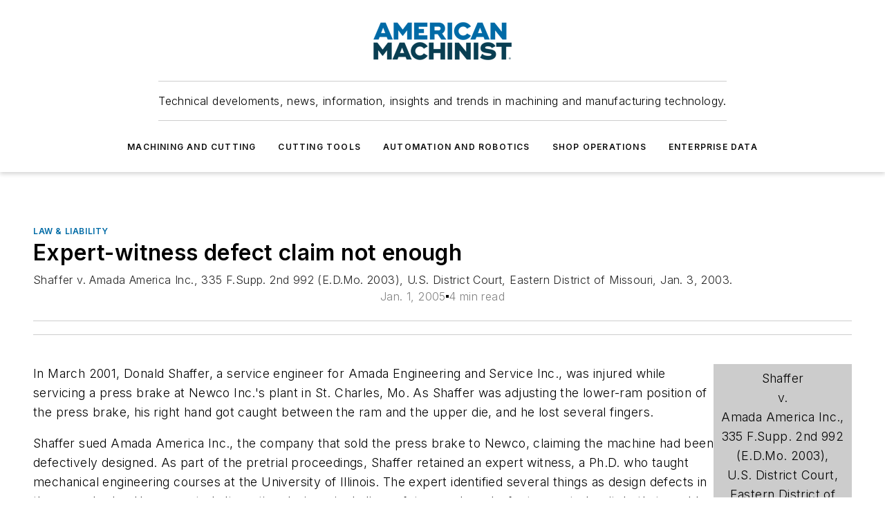

--- FILE ---
content_type: text/html;charset=utf-8
request_url: https://www.americanmachinist.com/archive/law-liability/article/21896582/expert-witness-defect-claim-not-enough
body_size: 53343
content:
<!DOCTYPE html><html  lang="en"><head><meta charset="utf-8"><meta name="viewport" content="width=device-width, initial-scale=1, shrink-to-fit=no"><script type="text/javascript" src="/ruxitagentjs_ICA7NVfqrux_10329260115094557.js" data-dtconfig="rid=RID_-740075187|rpid=1714220338|domain=americanmachinist.com|reportUrl=/rb_bf25051xng|app=ea7c4b59f27d43eb|cuc=ll64881i|owasp=1|mel=100000|expw=1|featureHash=ICA7NVfqrux|dpvc=1|lastModification=1769448034484|tp=500,50,0|rdnt=1|uxrgce=1|srbbv=2|agentUri=/ruxitagentjs_ICA7NVfqrux_10329260115094557.js"></script><script type="importmap">{"imports":{"#entry":"/_nuxt/CaHEyuQ-.js"}}</script><title>Expert-witness defect claim not enough | American Machinist</title><link href="https://fonts.gstatic.com" rel="preconnect"><link href="https://cdn.cookielaw.org" rel="preconnect"><link href="https://gemenon.graphql.aspire-ebm.com" rel="preconnect"><style type="text/css">
            :root {
              --spacing-unit: 6px;
--spacing: 48px;
--color-line: #CDCDCD;
--color-primary-main: #006BA6;
--color-primary-container: #0090e0;
--color-on-primary-container: #003b5b;
--color-secondary-main: #003E51;
--color-secondary-container: #e4f1f7;
--color-on-secondary-container: #001014;
--color-black: #0d0d0d;
--color-white: #ffffff;
--color-grey: #b2c3ce;
--color-light-grey: #e0e0e0;
--primary-font-family: Inter;
--site-max-width: 1300px;
            }
          </style><style>@media (max-width:760px){.mobile-hidden{display:none!important}}.admin-layout a{color:#3867a6}.admin-layout .vs__dropdown-toggle{background:#fff;border:1px solid #9da4b0}.ebm-layout{overflow-anchor:none;width:100%}</style><style>@media (max-width:760px){.mobile-hidden[data-v-38cf8690]{display:none!important}}.admin-layout a[data-v-38cf8690]{color:#3867a6}.admin-layout .vs__dropdown-toggle[data-v-38cf8690]{background:#fff;border:1px solid #9da4b0}.ebm-page[data-v-38cf8690]{display:flex;flex-direction:column;font-family:Arial}.ebm-page .hasToolbar[data-v-38cf8690]{max-width:calc(100% - 49px)}.ebm-page__layout[data-v-38cf8690]{z-index:2}.ebm-page__layout[data-v-38cf8690],.ebm-page__page[data-v-38cf8690]{flex:1;pointer-events:none;position:relative}.ebm-page__page[data-v-38cf8690]{display:flex;flex-direction:column;z-index:1}.ebm-page__main[data-v-38cf8690]{flex:1;margin:auto;width:100%}.ebm-page__content[data-v-38cf8690]{padding:0;pointer-events:all}@media (min-width:600px){.ebm-page__content[data-v-38cf8690]{padding:"0 10px"}}.ebm-page__reskin-background[data-v-38cf8690]{background-position:top;background-repeat:no-repeat;background-size:cover;height:100%;left:0;overflow:hidden;position:fixed;top:0;width:100%;z-index:0}.ebm-page__reskin-ad[data-v-38cf8690]{padding:1.5rem 0;position:relative;text-align:center;z-index:1}.ebm-page__siteskin-ad[data-v-38cf8690]{margin-top:24px;pointer-events:all;position:fixed;transition:all 125ms;z-index:100}.ebm-page__siteskin-ad__left[data-v-38cf8690]{right:50%}@media (max-width:1636px){.ebm-page__siteskin-ad__left[data-v-38cf8690]{display:none}}.ebm-page__siteskin-ad__right[data-v-38cf8690]{left:50%}@media (max-width:1636px){.ebm-page__siteskin-ad__right[data-v-38cf8690]{display:none}}.ebm-page .ebm-page__primary[data-v-38cf8690]{margin-top:0}.ebm-page .page-content-wrapper[data-v-38cf8690]{margin:auto;width:100%}.ebm-page .load-more[data-v-38cf8690]{padding:10px 0;pointer-events:all;text-align:center;width:100%}.ebm-page .load-more[data-v-38cf8690]>*{margin:auto;padding:0 5px}.ebm-page .load-more .label[data-v-38cf8690]{display:flex;flex-direction:row}.ebm-page .load-more .label[data-v-38cf8690]>*{margin:0 5px}.ebm-page .footer[data-v-38cf8690]{position:relative}.ebm-page .ebm-page__primary[data-v-38cf8690]{margin-top:calc(var(--spacing)/2)}.ebm-page .ebm-page__content[data-v-38cf8690]{display:flex;flex-direction:column;gap:var(--spacing);margin:0!important}.ebm-page .ebm-page__content[data-v-38cf8690]>*{position:relative}.ebm-page .ebm-page__content[data-v-38cf8690]>:after{background-color:var(--color-line);bottom:auto;bottom:calc(var(--spacing)*-.5*1);content:"";height:1px;left:0;position:absolute;right:0}.ebm-page .ebm-page__content[data-v-38cf8690]>:last-child:after{display:none}.ebm-page .page-content-wrapper[data-v-38cf8690]{display:flex;flex-direction:column;gap:var(--spacing);max-width:var(--site-max-width);padding:0 calc(var(--spacing)/2)}@media (min-width:800px){.ebm-page .page-content-wrapper[data-v-38cf8690]{padding:0 var(--spacing)}}.ebm-page .page-content-wrapper[data-v-38cf8690]>*{position:relative}.ebm-page .page-content-wrapper[data-v-38cf8690]>:after{background-color:var(--color-line);bottom:auto;bottom:calc(var(--spacing)*-.5*1);content:"";height:1px;left:0;position:absolute;right:0}.ebm-page .page-content-wrapper[data-v-38cf8690]>:last-child:after{display:none}.ebm-page .load-more[data-v-38cf8690]{padding:0}.ebm-page .secondary-pages .page-content-wrapper[data-v-38cf8690],.ebm-page.full-width .page-content-wrapper[data-v-38cf8690]{max-width:100%!important;padding:0!important}.ebm-page .secondary-pages .ebm-page__primary[data-v-38cf8690],.ebm-page.full-width .ebm-page__primary[data-v-38cf8690]{margin-top:0!important}@media print{.ebm-page__page[data-v-38cf8690]{display:block}}</style><style>@media (max-width:760px){.mobile-hidden[data-v-06639cce]{display:none!important}}.admin-layout a[data-v-06639cce]{color:#3867a6}.admin-layout .vs__dropdown-toggle[data-v-06639cce]{background:#fff;border:1px solid #9da4b0}#header-leaderboard-ad[data-v-06639cce]{align-items:center;display:flex;justify-content:center;padding:1rem}</style><style>html{scroll-padding-top:calc(var(--header-height) + 16px)}</style><style>@media (max-width:760px){.mobile-hidden[data-v-58298b0f]{display:none!important}}.admin-layout a[data-v-58298b0f]{color:#3867a6}.admin-layout .vs__dropdown-toggle[data-v-58298b0f]{background:#fff;border:1px solid #9da4b0}header[data-v-58298b0f]{bottom:0;margin:auto;position:sticky;top:0;transition:top .5s cubic-bezier(.645,.045,.355,1);z-index:50}header .reskin-ad[data-v-58298b0f]{padding:1.5rem 0;text-align:center}.navbar[data-v-58298b0f]{background-color:#fff;box-shadow:0 3px 6px #00000029;left:0;opacity:1;padding-bottom:2rem;padding-top:2rem;right:0}.navbar .content[data-v-58298b0f]{margin:auto;max-width:var(--site-max-width);padding:0 calc(var(--spacing)/2)}@media (min-width:800px){.navbar .content[data-v-58298b0f]{padding:0 var(--spacing)}}.top-navbar[data-v-58298b0f]{align-items:center;display:flex;justify-content:space-between}@media (max-width:900px){.logo[data-v-58298b0f]{flex-grow:1}.logo img[data-v-58298b0f]{max-width:180px}}@media (max-width:450px){.logo img[data-v-58298b0f]{max-width:140px}}@media (max-width:370px){.logo img[data-v-58298b0f]{max-width:120px}}@media (max-width:350px){.logo img[data-v-58298b0f]{max-width:100px}}.bottom-navbar[data-v-58298b0f]{max-height:100px;overflow:visible;transition:all .15s cubic-bezier(.86,0,.07,1)}.bottom-navbar.hidden[data-v-58298b0f]{max-height:0;overflow:hidden;transform:scale(0)}.actions[data-v-58298b0f]{align-items:center;-moz-column-gap:.5rem;column-gap:.5rem;display:flex;flex-basis:0;flex-grow:1}@media (max-width:900px){.actions[data-v-58298b0f]{flex-basis:auto;flex-grow:0}}.actions.left[data-v-58298b0f]{justify-content:left}.actions.right[data-v-58298b0f]{-moz-column-gap:0;column-gap:0;justify-content:right}.actions .login-container[data-v-58298b0f]{display:flex;gap:16px}@media (max-width:900px){.actions .login-container[data-v-58298b0f]{gap:8px}}@media (max-width:450px){.actions .login-container[data-v-58298b0f]{gap:4px}}@media (max-width:900px){.search-icon[data-v-58298b0f]{display:none}}.cta[data-v-58298b0f]{border-bottom:1px solid var(--color-line);border-top:1px solid var(--color-line);margin:1.5rem auto auto;width:-moz-fit-content;width:fit-content}@media (max-width:900px){.cta[data-v-58298b0f]{display:none}}.sub-menu[data-v-58298b0f]{align-items:center;display:flex;justify-content:center;list-style:none;margin-top:1.5rem;padding:0;white-space:nowrap}@media (max-width:1000px){.sub-menu[data-v-58298b0f]{display:none}}.sub-menu-item[data-v-58298b0f]{margin-left:1rem;margin-right:1rem}.menu-item[data-v-58298b0f],.sub-menu-link[data-v-58298b0f]{color:var(--color-black);font-size:.75rem;font-weight:600;letter-spacing:.1em;text-transform:uppercase}.popover-menu[data-v-58298b0f]{align-items:flex-start;background-color:#fff;box-shadow:0 3px 6px #00000029;display:flex;flex-direction:column;justify-content:left;padding:1.5rem;text-align:left;width:200px}.popover-menu .menu-item[data-v-58298b0f]{align-items:center;display:flex;margin-bottom:1rem}.popover-menu .menu-item .icon[data-v-58298b0f]{margin-right:1rem}</style><style>@media (max-width:760px){.mobile-hidden{display:none!important}}.admin-layout a{color:#3867a6}.admin-layout .vs__dropdown-toggle{background:#fff;border:1px solid #9da4b0}.ebm-icon{cursor:pointer}.ebm-icon .tooltip-wrapper{display:block}.ebm-icon.disabled{cursor:not-allowed}.ebm-icon.arrowUp{margin-top:3px}.ebm-icon.arrowDown{margin-top:-5px;transform:rotate(180deg)}.ebm-icon.loading{animation-duration:2s;animation-iteration-count:infinite;animation-name:spin;animation-timing-function:linear}.ebm-icon.label{align-items:center;display:flex;flex-direction:column;font-size:.8em;justify-content:center;padding:0 5px}@keyframes spin{0%{transform:rotate(0)}to{transform:rotate(1turn)}}.ebm-icon .icon,.ebm-icon svg{display:block}</style><style>@media (max-width:760px){.mobile-hidden{display:none!important}}.admin-layout a{color:#3867a6}.admin-layout .vs__dropdown-toggle{background:#fff;border:1px solid #9da4b0}.ebm-mega-menu{background-color:var(--color-black);color:#fff;container-type:inline-size;display:none;height:100%;left:0;opacity:0;overflow:auto;position:fixed;text-align:center;top:0;transition-behavior:allow-discrete;transition-duration:.3s;transition-property:overlay display opacity;width:100%}.ebm-mega-menu.cms-user-logged-in{left:49px;width:calc(100% - 49px)}.ebm-mega-menu.open{display:block;opacity:1}@starting-style{.ebm-mega-menu.open{opacity:0}}@container (max-width: 750px){.ebm-mega-menu .mega-menu-header{display:flex}}.ebm-mega-menu .mega-menu-header .icon{margin-left:30px;margin-top:40px;width:24px}.ebm-mega-menu .mega-menu-header .logo{height:35px;max-width:100%}@container (min-width: 750px){.ebm-mega-menu .mega-menu-header .logo{height:50px;margin-bottom:30px}}@container (max-width: 750px){.ebm-mega-menu .mega-menu-header .logo{margin-top:20px}.ebm-mega-menu .mega-menu-header .logo img{height:auto;margin-left:5px;max-width:140px}}.ebm-mega-menu .mega-menu-container{margin:auto}@container (min-width: 750px){.ebm-mega-menu .mega-menu-container{max-width:850px;width:100%}}.ebm-mega-menu .mega-menu-container .search-field{padding-bottom:50px}@container (max-width: 900px){.ebm-mega-menu .mega-menu-container .search-field{margin-left:calc(var(--spacing)/2);margin-right:calc(var(--spacing)/2)}}.ebm-mega-menu .mega-menu-container .nav-links{display:grid;gap:calc(var(--spacing)/2);grid-template-columns:1fr;position:relative}.ebm-mega-menu .mega-menu-container .nav-links:after{background-color:var(--color-line);bottom:auto;bottom:calc(var(--spacing)*-.5*1);content:"";height:1px;left:0;position:absolute;right:0}.ebm-mega-menu .mega-menu-container .nav-links:last-child:after{display:none}@container (max-width: 900px){.ebm-mega-menu .mega-menu-container .nav-links{margin-left:calc(var(--spacing)/2);margin-right:calc(var(--spacing)/2)}}@container (min-width: 750px){.ebm-mega-menu .mega-menu-container .nav-links{gap:calc(var(--spacing)*2);grid-template-columns:1fr 1fr 1fr;padding-bottom:var(--spacing)}}.ebm-mega-menu .mega-menu-container .nav-links .section{display:flex;flex-direction:column;font-weight:400;list-style:none;text-align:center}@container (max-width: 750px){.ebm-mega-menu .mega-menu-container .nav-links .section{gap:5px;padding-top:30px;position:relative}.ebm-mega-menu .mega-menu-container .nav-links .section:after{background-color:var(--color-line);bottom:auto;bottom:calc(var(--spacing)*-.5*1);content:"";height:1px;left:0;position:absolute;right:0}.ebm-mega-menu .mega-menu-container .nav-links .section:last-child:after{display:none}.ebm-mega-menu .mega-menu-container .nav-links .section:first-child{padding-top:15px}}@container (min-width: 750px){.ebm-mega-menu .mega-menu-container .nav-links .section{border-bottom:none;font-size:1.25rem;gap:16px;position:relative;text-align:left}.ebm-mega-menu .mega-menu-container .nav-links .section:after{background-color:var(--color-line);bottom:0;content:"";height:100%;left:auto;position:absolute;right:calc(var(--spacing)*-.5*2);top:0;width:1px}.ebm-mega-menu .mega-menu-container .nav-links .section:last-child:after{display:none}}.ebm-mega-menu .mega-menu-container .nav-links .section a{color:#fff}.ebm-mega-menu .mega-menu-container .nav-links .section .title{font-size:.75rem;font-weight:400;text-transform:uppercase}.ebm-mega-menu .mega-menu-container .affiliate-links{display:flex;justify-content:center;margin-top:var(--spacing);padding:calc(var(--spacing)*.5);position:relative}.ebm-mega-menu .mega-menu-container .affiliate-links:after{background-color:var(--color-line);bottom:auto;bottom:calc(var(--spacing)*-.5*1);content:"";height:1px;left:0;position:absolute;right:0}.ebm-mega-menu .mega-menu-container .affiliate-links:last-child:after{display:none}.ebm-mega-menu .mega-menu-container .affiliate-links .ebm-affiliated-brands-direction{flex-direction:column;gap:calc(var(--spacing)*.5)}.ebm-mega-menu .mega-menu-container .social-links{align-items:center;display:flex;flex-direction:column;font-size:.75rem;justify-content:center;margin-top:var(--spacing);padding:calc(var(--spacing)*.5);text-transform:uppercase}.ebm-mega-menu .mega-menu-container .social-links .socials{gap:16px;margin:16px 16px 24px}</style><style>@media (max-width:760px){.mobile-hidden{display:none!important}}.admin-layout a{color:#3867a6}.admin-layout .vs__dropdown-toggle{background:#fff;border:1px solid #9da4b0}.ebm-search-field{container-type:inline-size;position:relative}.ebm-search-field .input{padding:10px 0;position:relative;width:100%}.ebm-search-field .input .icon{bottom:0;height:24px;margin:auto;position:absolute;right:.5rem;top:0}.ebm-search-field .input .clear-icon{bottom:0;height:24px;margin:auto;position:absolute;right:2.5rem;top:0}.ebm-search-field .input input{background-color:var(--c4e26338);border:1px solid var(--7798abdd);border-radius:5px;color:var(--0c12ecfc);font-size:1em;padding:1rem 8px 1rem 20px;width:100%}.ebm-search-field .sponsor-container{align-items:center;display:flex;font-size:.5rem;gap:5px;height:24px;margin:auto;position:absolute;right:10%;top:20%}@container (max-width: 750px){.ebm-search-field .sponsor-container{justify-content:flex-end;padding:10px 15px 0 0;position:static}}.ebm-search-field input[type=search]::-webkit-search-cancel-button,.ebm-search-field input[type=search]::-webkit-search-decoration{-webkit-appearance:none;appearance:none}</style><style>@media (max-width:760px){.mobile-hidden[data-v-3823c912]{display:none!important}}.admin-layout a[data-v-3823c912]{color:#3867a6}.admin-layout .vs__dropdown-toggle[data-v-3823c912]{background:#fff;border:1px solid #9da4b0}.ebm-affiliated-brands[data-v-3823c912]{display:flex;flex-direction:row;font-size:.75rem}.ebm-affiliated-brands__label[data-v-3823c912]{display:block;padding:0 calc(var(--spacing)/2)}.ebm-affiliated-brands__links[data-v-3823c912]{display:flex;flex-direction:row;flex-wrap:wrap;justify-content:center}.ebm-affiliated-brands__links>div[data-v-3823c912]{padding:0 calc(var(--spacing)/4)}.ebm-affiliated-brands__links>div a[data-v-3823c912]{color:var(--link-color);font-weight:600}</style><style>@media (max-width:760px){.mobile-hidden[data-v-8e92f456]{display:none!important}}.admin-layout a[data-v-8e92f456]{color:#3867a6}.admin-layout .vs__dropdown-toggle[data-v-8e92f456]{background:#fff;border:1px solid #9da4b0}.ebm-socials[data-v-8e92f456]{display:flex;flex-wrap:wrap}.ebm-socials__icon[data-v-8e92f456]{cursor:pointer;margin-right:7px;text-decoration:none}.ebm-socials .text[data-v-8e92f456]{height:0;overflow:hidden;text-indent:-9999px}</style><style>@media (max-width:760px){.mobile-hidden{display:none!important}}.admin-layout a{color:#3867a6}.admin-layout .vs__dropdown-toggle{background:#fff;border:1px solid #9da4b0}.ebm-ad-target__outer{display:flex;height:auto;justify-content:center;max-width:100%;width:100%}.ebm-ad-target__inner{align-items:center;display:flex}.ebm-ad-target img{max-width:100%}.ebm-ad-target iframe{box-shadow:0 .125rem .25rem #00000013}</style><style>@media (max-width:760px){.mobile-hidden[data-v-4c12f864]{display:none!important}}.admin-layout a[data-v-4c12f864]{color:#3867a6}.admin-layout .vs__dropdown-toggle[data-v-4c12f864]{background:#fff;border:1px solid #9da4b0}#sticky-bottom-ad[data-v-4c12f864]{align-items:center;background:#000000bf;display:flex;justify-content:center;left:0;padding:8px;position:fixed;right:0;z-index:999}#sticky-bottom-ad .close-button[data-v-4c12f864]{background:none;border:0;color:#fff;cursor:pointer;font-weight:900;margin:8px;position:absolute;right:0;top:0}.slide-up-enter[data-v-4c12f864],.slide-up-leave-to[data-v-4c12f864]{opacity:0;transform:translateY(200px)}.slide-up-enter-active[data-v-4c12f864]{transition:all .25s ease-out}.slide-up-leave-active[data-v-4c12f864]{transition:all .25s ease-in}</style><style>@media (max-width:760px){.mobile-hidden[data-v-0622f0e1]{display:none!important}}.admin-layout a[data-v-0622f0e1]{color:#3867a6}.admin-layout .vs__dropdown-toggle[data-v-0622f0e1]{background:#fff;border:1px solid #9da4b0}.grid[data-v-0622f0e1]{container-type:inline-size;margin:auto}.grid .grid-row[data-v-0622f0e1]{position:relative}.grid .grid-row[data-v-0622f0e1]:after{background-color:var(--color-line);bottom:auto;bottom:calc(var(--spacing)*-.5*1);content:"";height:1px;left:0;position:absolute;right:0}.grid .grid-row.hide-bottom-border[data-v-0622f0e1]:after,.grid .grid-row[data-v-0622f0e1]:last-child:after{display:none}@container (width >= 750px){.grid .grid-row.mobile-only[data-v-0622f0e1]{display:none}}@container (width < 750px){.grid .grid-row.exclude-mobile[data-v-0622f0e1]{display:none}}</style><style>@media (max-width:760px){.mobile-hidden[data-v-840eddae]{display:none!important}}.admin-layout a[data-v-840eddae]{color:#3867a6}.admin-layout .vs__dropdown-toggle[data-v-840eddae]{background:#fff;border:1px solid #9da4b0}.web-row[data-v-840eddae]{container-type:inline-size}.web-row .row[data-v-840eddae]{--col-size:calc(50% - var(--spacing)*1/2);display:grid;padding-bottom:0ver;padding-top:0;width:100%}@media (min-width:750px){.web-row .row[data-v-840eddae]{padding-left:0;padding-right:0}}@media (min-width:500px){.web-row .row.restricted[data-v-840eddae]{margin:auto;max-width:66%}}.web-row .row .column-wrapper[data-v-840eddae]{display:flex;order:0;width:100%}.web-row .row.largest_first.layout1_2 .column-wrapper[data-v-840eddae]:nth-child(2),.web-row .row.largest_first.layout1_2_1 .column-wrapper[data-v-840eddae]:nth-child(2),.web-row .row.largest_first.layout1_3 .column-wrapper[data-v-840eddae]:nth-child(2){order:-1}@container (min-width: 750px){.web-row .row.layout1_1[data-v-840eddae]{display:grid;grid-template-columns:minmax(0,1fr) minmax(0,1fr)}.web-row .row.layout1_1 .column-wrapper[data-v-840eddae]{position:relative}.web-row .row.layout1_1 .column-wrapper[data-v-840eddae]:after{background-color:var(--color-line);bottom:0;content:"";height:100%;left:auto;position:absolute;right:calc(var(--spacing)*-.5*1);top:0;width:1px}.web-row .row.layout1_1 .column-wrapper[data-v-840eddae]:last-child:after{display:none}.web-row .row.layout1_2[data-v-840eddae]{display:grid;grid-template-columns:minmax(0,var(--col-size)) minmax(0,var(--col-size))}.web-row .row.layout1_2 .column-wrapper[data-v-840eddae]{position:relative}.web-row .row.layout1_2 .column-wrapper[data-v-840eddae]:after{background-color:var(--color-line);bottom:0;content:"";height:100%;left:auto;position:absolute;right:calc(var(--spacing)*-.5*1);top:0;width:1px}.web-row .row.layout1_2 .column-wrapper[data-v-840eddae]:last-child:after{display:none}.web-row .row.layout1_2 .column-wrapper[data-v-840eddae]:nth-child(2){order:0!important}}@container (min-width: 1050px){.web-row .row.layout1_2[data-v-840eddae]{--col-size:calc(33.33333% - var(--spacing)*2/3);grid-template-columns:var(--col-size) calc(var(--col-size)*2 + var(--spacing))}}@container (min-width: 750px){.web-row .row.layout2_1[data-v-840eddae]{display:grid;grid-template-columns:minmax(0,var(--col-size)) minmax(0,var(--col-size))}.web-row .row.layout2_1 .column-wrapper[data-v-840eddae]{position:relative}.web-row .row.layout2_1 .column-wrapper[data-v-840eddae]:after{background-color:var(--color-line);bottom:0;content:"";height:100%;left:auto;position:absolute;right:calc(var(--spacing)*-.5*1);top:0;width:1px}.web-row .row.layout2_1 .column-wrapper[data-v-840eddae]:last-child:after{display:none}}@container (min-width: 1050px){.web-row .row.layout2_1[data-v-840eddae]{--col-size:calc(33.33333% - var(--spacing)*2/3);grid-template-columns:calc(var(--col-size)*2 + var(--spacing)) var(--col-size)}}@container (min-width: 1100px){.web-row .row.layout1_1_1[data-v-840eddae]{--col-size:calc(33.33333% - var(--spacing)*2/3);display:grid;grid-template-columns:minmax(0,var(--col-size)) minmax(0,var(--col-size)) minmax(0,var(--col-size))}.web-row .row.layout1_1_1 .column-wrapper[data-v-840eddae]{position:relative}.web-row .row.layout1_1_1 .column-wrapper[data-v-840eddae]:after{background-color:var(--color-line);bottom:0;content:"";height:100%;left:auto;position:absolute;right:calc(var(--spacing)*-.5*1);top:0;width:1px}.web-row .row.layout1_1_1 .column-wrapper[data-v-840eddae]:last-child:after{display:none}}</style><style>@media (max-width:760px){.mobile-hidden{display:none!important}}.admin-layout a{color:#3867a6}.admin-layout .vs__dropdown-toggle{background:#fff;border:1px solid #9da4b0}.web-grid-title{align-items:center;container-type:inline-size;font-family:var(--primary-font-family);margin-bottom:calc(var(--spacing)/2);max-width:100%;width:100%}.web-grid-title .title{display:flex;flex:1 0 auto;font-size:1.9rem;font-weight:600;gap:var(--spacing-unit);letter-spacing:-.01em;line-height:40px;max-width:100%;overflow:hidden;text-overflow:ellipsis}.web-grid-title .title .grid-title-image-icon{height:23px;margin-top:8px}.web-grid-title.has-link .title{max-width:calc(100% - 100px)}.web-grid-title .divider{background-color:var(--color-line);height:1px;width:100%}.web-grid-title .view-more{color:var(--color-primary-main);cursor:primary;flex:0 1 auto;font-size:.75rem;font-weight:600;letter-spacing:.05em;line-height:18px;text-transform:uppercase;white-space:nowrap}@container (max-width: 500px){.web-grid-title .view-more{display:none}}.web-grid-title.primary{display:flex;gap:5px}.web-grid-title.primary .topbar,.web-grid-title.secondary .divider,.web-grid-title.secondary .view-more{display:none}.web-grid-title.secondary .topbar{background-color:var(--color-primary-main);height:8px;margin-bottom:calc(var(--spacing)/3);width:80px}</style><style>@media (max-width:760px){.mobile-hidden[data-v-2e2a3563]{display:none!important}}.admin-layout a[data-v-2e2a3563]{color:#3867a6}.admin-layout .vs__dropdown-toggle[data-v-2e2a3563]{background:#fff;border:1px solid #9da4b0}.column[data-v-2e2a3563]{align-items:stretch;display:flex;flex-wrap:wrap;height:100%;position:relative}.column[data-v-2e2a3563],.column .standard-blocks[data-v-2e2a3563],.column .sticky-blocks[data-v-2e2a3563]{width:100%}.column.block-align-center[data-v-2e2a3563]{align-items:center;justify-content:center}.column.block-align-top[data-v-2e2a3563]{align-items:top;flex-direction:column}.column.block-align-sticky[data-v-2e2a3563]{align-items:start;display:block;justify-content:center}.column.block-align-equalize[data-v-2e2a3563]{align-items:stretch}.column .sticky-blocks.has-standard[data-v-2e2a3563]{margin-top:var(--spacing)}.column .block-wrapper[data-v-2e2a3563]{max-width:100%;position:relative}.column .block-wrapper[data-v-2e2a3563]:after{background-color:var(--color-line);bottom:auto;bottom:calc(var(--spacing)*-.5*1);content:"";height:1px;left:0;position:absolute;right:0}.column .block-wrapper.hide-bottom-border[data-v-2e2a3563]:after,.column .block-wrapper[data-v-2e2a3563]:last-child:after,.column .standard-blocks:not(.has-sticky) .block-wrapper[data-v-2e2a3563]:last-child:after,.column .sticky-blocks .block-wrapper[data-v-2e2a3563]:last-child:after{display:none}@media print{.column[data-v-2e2a3563]{height:auto}}</style><style>@media (max-width:760px){.mobile-hidden[data-v-a4efc542]{display:none!important}}.admin-layout a[data-v-a4efc542]{color:#3867a6}.admin-layout .vs__dropdown-toggle[data-v-a4efc542]{background:#fff;border:1px solid #9da4b0}.block[data-v-a4efc542]{display:flex;flex-direction:column;overflow:visible;width:100%}.block .block-title[data-v-a4efc542]{margin-bottom:calc(var(--spacing)/2)}.block .above-cta[data-v-a4efc542]{height:100%}.block .title[data-v-a4efc542]{font-size:1rem;line-height:1rem;text-transform:uppercase}.block .title a[data-v-a4efc542]{color:inherit;text-decoration:none}.block .title a[data-v-a4efc542]:hover{text-decoration:underline}.block .title template[data-v-a4efc542]{display:inline-block}.block .content[data-v-a4efc542]{display:flex;width:100%}.block .cta[data-v-a4efc542]{align-items:center;display:flex;flex-direction:column;font-size:1rem;gap:calc(var(--spacing)/2);justify-content:space-between}@container (width > 500px){.block .cta[data-v-a4efc542]{flex-direction:row}}</style><style>@media (max-width:760px){.mobile-hidden[data-v-3dec0756]{display:none!important}}.admin-layout a[data-v-3dec0756]{color:#3867a6}.admin-layout .vs__dropdown-toggle[data-v-3dec0756]{background:#fff;border:1px solid #9da4b0}.ebm-button-wrapper[data-v-3dec0756]{display:inline-block}.ebm-button-wrapper .ebm-button[data-v-3dec0756]{border:1px solid;border-radius:.1rem;cursor:pointer;display:block;font-weight:600;outline:none;text-transform:uppercase;width:100%}.ebm-button-wrapper .ebm-button .content[data-v-3dec0756]{align-items:center;display:flex;gap:var(--spacing-unit);justify-content:center}.ebm-button-wrapper .ebm-button .content.icon-right[data-v-3dec0756]{flex-direction:row-reverse}.ebm-button-wrapper .ebm-button[data-v-3dec0756]:focus,.ebm-button-wrapper .ebm-button[data-v-3dec0756]:hover{box-shadow:0 0 .1rem #3e5d8580;filter:contrast(125%)}.ebm-button-wrapper .ebm-button[data-v-3dec0756]:active{box-shadow:0 0 .3rem #1c417280}.ebm-button-wrapper .ebm-button[data-v-3dec0756]:active:after{height:200px;width:200px}.ebm-button-wrapper .ebm-button--small[data-v-3dec0756]{font-size:.75rem;padding:.2rem .4rem}.ebm-button-wrapper .ebm-button--medium[data-v-3dec0756]{font-size:.75rem;padding:.3rem .6rem}.ebm-button-wrapper .ebm-button--large[data-v-3dec0756]{font-size:.75rem;line-height:1.25rem;padding:.5rem 1rem}@media (max-width:450px){.ebm-button-wrapper .ebm-button--large[data-v-3dec0756]{padding:.5rem}}.ebm-button-wrapper .ebm-button--fullWidth[data-v-3dec0756]{font-size:1.15rem;margin:0 auto;padding:.5rem 1rem;width:100%}.ebm-button-wrapper.primary .ebm-button[data-v-3dec0756],.ebm-button-wrapper.solid .ebm-button[data-v-3dec0756]{background-color:var(--button-accent-color);border-color:var(--button-accent-color);color:var(--button-text-color)}.ebm-button-wrapper.primary .ebm-button[data-v-3dec0756]:hover,.ebm-button-wrapper.solid .ebm-button[data-v-3dec0756]:hover{text-decoration:underline}.ebm-button-wrapper.hollow .ebm-button[data-v-3dec0756]{background-color:transparent;background-color:#fff;border:1px solid var(--button-accent-color);color:var(--button-accent-color)}.ebm-button-wrapper.hollow .ebm-button[data-v-3dec0756]:hover{text-decoration:underline}.ebm-button-wrapper.borderless .ebm-button[data-v-3dec0756]{background-color:transparent;border-color:transparent;color:var(--button-accent-color)}.ebm-button-wrapper.borderless .ebm-button[data-v-3dec0756]:hover{background-color:var(--button-accent-color);color:#fff;text-decoration:underline}.ebm-button-wrapper .ebm-button[data-v-3dec0756]{transition:all .15s ease-in-out}</style><style>@media (max-width:760px){.mobile-hidden{display:none!important}}.admin-layout a{color:#3867a6}.admin-layout .vs__dropdown-toggle{background:#fff;border:1px solid #9da4b0}.web-footer-new{display:flex;font-size:1rem;font-weight:400;justify-content:center;padding-bottom:calc(var(--spacing)/2);pointer-events:all;width:100%}.web-footer-new a{color:var(--link-color)}.web-footer-new .container{display:flex;justify-content:center;width:100%}.web-footer-new .container .container-wrapper{display:flex;flex-direction:column;gap:var(--spacing);width:100%}@media (min-width:800px){.web-footer-new .container{flex-direction:row}}.web-footer-new .container .row{position:relative;width:100%}.web-footer-new .container .row:after{background-color:var(--color-line);bottom:auto;bottom:calc(var(--spacing)*-.5*1);content:"";height:1px;left:0;position:absolute;right:0}.web-footer-new .container .row:last-child:after{display:none}.web-footer-new .container .row.full-width{justify-items:center}.web-footer-new .container .column-wrapper{display:grid;gap:var(--spacing);grid-template-columns:1fr}.web-footer-new .container .column-wrapper.full-width{max-width:var(--site-max-width)!important;padding:0 calc(var(--spacing)*1.5);width:100%}.web-footer-new .container .column-wrapper .col{align-items:center;display:flex;flex-direction:column;gap:calc(var(--spacing)/4);justify-content:center;margin:0 auto;max-width:80%;position:relative;text-align:center}.web-footer-new .container .column-wrapper .col:after{background-color:var(--color-line);bottom:auto;bottom:calc(var(--spacing)*-.5*1);content:"";height:1px;left:0;position:absolute;right:0}.web-footer-new .container .column-wrapper .col:last-child:after{display:none}.web-footer-new .container .column-wrapper .col.valign-middle{align-self:center}@media (min-width:800px){.web-footer-new .container .column-wrapper{align-items:start;gap:var(--spacing)}.web-footer-new .container .column-wrapper.cols1_1_1{grid-template-columns:1fr 1fr 1fr}.web-footer-new .container .column-wrapper.cols1_1{grid-template-columns:1fr 1fr}.web-footer-new .container .column-wrapper .col{align-items:start;max-width:100%;position:relative;text-align:left}.web-footer-new .container .column-wrapper .col:after{background-color:var(--color-line);bottom:0;content:"";height:100%;left:auto;position:absolute;right:calc(var(--spacing)*-.5*1);top:0;width:1px}.web-footer-new .container .column-wrapper .col:last-child:after{display:none}}.web-footer-new .corporatelogo{align-self:center;filter:brightness(0);height:auto;margin-right:var(--spacing-unit);width:100px}.web-footer-new .menu-copyright{align-items:center;display:flex;flex-direction:column;gap:calc(var(--spacing)/2)}.web-footer-new .menu-copyright.full-width{max-width:var(--site-max-width);padding:0 calc(var(--spacing)*1.5);width:100%}.web-footer-new .menu-copyright .links{display:flex;font-size:.75rem;gap:calc(var(--spacing)/4);list-style:none;margin:0;padding:0}.web-footer-new .menu-copyright .copyright{display:flex;flex-direction:row;flex-wrap:wrap;font-size:.8em;justify-content:center}@media (min-width:800px){.web-footer-new .menu-copyright{flex-direction:row;justify-content:space-between}}.web-footer-new .blocktitle{color:#000;font-size:1.1rem;font-weight:600;width:100%}.web-footer-new .web-affiliated-brands-direction{flex-direction:column}@media (min-width:800px){.web-footer-new .web-affiliated-brands-direction{flex-direction:row}}</style><style>@media (max-width:760px){.mobile-hidden{display:none!important}}.admin-layout a{color:#3867a6}.admin-layout .vs__dropdown-toggle{background:#fff;border:1px solid #9da4b0}.ebm-web-subscribe-wrapper{display:flex;flex-direction:column;height:100%;overflow:auto}.ebm-web-subscribe-content{height:100%;overflow:auto;padding:calc(var(--spacing)*.5) var(--spacing)}@container (max-width: 750px){.ebm-web-subscribe-content{padding-bottom:100%}}.ebm-web-subscribe-content .web-subscribe-header .web-subscribe-title{align-items:center;display:flex;gap:var(--spacing);justify-content:space-between;line-height:normal}.ebm-web-subscribe-content .web-subscribe-header .web-subscribe-title .close-button{align-items:center;cursor:pointer;display:flex;font-size:.75rem;font-weight:600;text-transform:uppercase}.ebm-web-subscribe-content .web-subscribe-header .web-subscribe-subtext{padding-bottom:var(--spacing)}.ebm-web-subscribe-content .web-subscribe-header .newsletter-items{display:grid;gap:10px;grid-template-columns:1fr 1fr}@container (max-width: 750px){.ebm-web-subscribe-content .web-subscribe-header .newsletter-items{grid-template-columns:1fr}}.ebm-web-subscribe-content .web-subscribe-header .newsletter-items .newsletter-item{border:1px solid var(--color-line);display:flex;flex-direction:row;flex-direction:column;gap:1rem;padding:1rem}.ebm-web-subscribe-content .web-subscribe-header .newsletter-items .newsletter-item .newsletter-title{display:flex;font-size:1.25rem;font-weight:600;justify-content:space-between;letter-spacing:-.01em;line-height:25px}.ebm-web-subscribe-content .web-subscribe-header .newsletter-items .newsletter-item .newsletter-description{font-size:1rem;font-weight:400;letter-spacing:.0125em;line-height:24px}.web-subscribe-footer{background-color:#fff;box-shadow:0 4px 16px #00000040;width:100%}.web-subscribe-footer .subscribe-footer-wrapper{padding:var(--spacing)!important}.web-subscribe-footer .subscribe-footer-wrapper .user-info-container{align-items:center;display:flex;justify-content:space-between;padding-bottom:calc(var(--spacing)*.5)}.web-subscribe-footer .subscribe-footer-wrapper .user-info-container .nl-user-info{align-items:center;display:flex;gap:10px}.web-subscribe-footer .subscribe-footer-wrapper .subscribe-login-container .nl-selected{font-size:1.25rem;font-weight:600;margin-bottom:10px}.web-subscribe-footer .subscribe-footer-wrapper .subscribe-login-container .form-fields-setup{display:flex;gap:calc(var(--spacing)*.125);padding-top:calc(var(--spacing)*.5)}@container (max-width: 1050px){.web-subscribe-footer .subscribe-footer-wrapper .subscribe-login-container .form-fields-setup{display:block}}.web-subscribe-footer .subscribe-footer-wrapper .subscribe-login-container .form-fields-setup .web-form-fields{z-index:100}.web-subscribe-footer .subscribe-footer-wrapper .subscribe-login-container .form-fields-setup .web-form-fields .field-label{font-size:.75rem}.web-subscribe-footer .subscribe-footer-wrapper .subscribe-login-container .form-fields-setup .form{display:flex;gap:calc(var(--spacing)*.125)}@container (max-width: 750px){.web-subscribe-footer .subscribe-footer-wrapper .subscribe-login-container .form-fields-setup .form{flex-direction:column;padding-bottom:calc(var(--spacing)*.5)}}.web-subscribe-footer .subscribe-footer-wrapper .subscribe-login-container .form-fields-setup .form .vs__dropdown-menu{max-height:8rem}@container (max-width: 750px){.web-subscribe-footer .subscribe-footer-wrapper .subscribe-login-container .form-fields-setup .form .vs__dropdown-menu{max-height:4rem}}.web-subscribe-footer .subscribe-footer-wrapper .subscribe-login-container .form-fields-setup .subscribe-button{margin-top:calc(var(--spacing)*.5);width:20%}@container (max-width: 1050px){.web-subscribe-footer .subscribe-footer-wrapper .subscribe-login-container .form-fields-setup .subscribe-button{width:100%}}.web-subscribe-footer .subscribe-footer-wrapper .subscribe-login-container .form-fields-setup .subscribe-button .ebm-button{height:3rem}.web-subscribe-footer .subscribe-footer-wrapper .subscribe-login-container .compliance-field{font-size:.75rem;line-height:18px;z-index:-1}.web-subscribe-footer .subscribe-footer-wrapper a{color:#000;text-decoration:underline}.web-subscribe-footer .subscribe-footer-wrapper .subscribe-consent{font-size:.75rem;letter-spacing:.025em;line-height:18px;padding:5px 0}.web-subscribe-footer .subscribe-footer-wrapper .account-check{padding-top:calc(var(--spacing)*.25)}</style><style>@media (max-width:760px){.mobile-hidden{display:none!important}}.admin-layout a{color:#3867a6}.admin-layout .vs__dropdown-toggle{background:#fff;border:1px solid #9da4b0}.ebm-web-pane{container-type:inline-size;height:100%;pointer-events:all;position:fixed;right:0;top:0;width:100%;z-index:100}.ebm-web-pane.hidden{pointer-events:none}.ebm-web-pane.hidden .web-pane-mask{opacity:0}.ebm-web-pane.hidden .contents{max-width:0}.ebm-web-pane .web-pane-mask{background-color:#000;display:table;height:100%;opacity:.8;padding:16px;transition:all .3s ease;width:100%}.ebm-web-pane .contents{background-color:#fff;bottom:0;max-width:1072px;position:absolute;right:0;top:0;transition:all .3s ease;width:100%}.ebm-web-pane .contents.cms-user-logged-in{width:calc(100% - 49px)}.ebm-web-pane .contents .close-icon{cursor:pointer;display:flex;justify-content:flex-end;margin:10px}</style><style>@media (max-width:760px){.mobile-hidden{display:none!important}}.admin-layout a{color:#3867a6}.admin-layout .vs__dropdown-toggle{background:#fff;border:1px solid #9da4b0}.gam-slot-builder{min-width:300px;width:100%}.gam-slot-builder iframe{max-width:100%;overflow:hidden}</style><style>@media (max-width:760px){.mobile-hidden{display:none!important}}.admin-layout a{color:#3867a6}.admin-layout .vs__dropdown-toggle{background:#fff;border:1px solid #9da4b0}.web-content-title-new{display:flex;flex-direction:column;gap:calc(var(--spacing));width:100%}.web-content-title-new>*{position:relative}.web-content-title-new>:after{background-color:var(--color-line);bottom:auto;bottom:calc(var(--spacing)*-.5*1);content:"";height:1px;left:0;position:absolute;right:0}.web-content-title-new>:last-child:after{display:none}.web-content-title-new .above-line{container-type:inline-size;display:flex;flex-direction:column;gap:calc(var(--spacing)/2)}.web-content-title-new .above-line .section-wrapper{display:flex;gap:calc(var(--spacing)/4)}.web-content-title-new .above-line .section-wrapper.center{margin-left:auto;margin-right:auto}.web-content-title-new .above-line .sponsored-label{color:var(--color-primary-main);font-size:.75rem;font-weight:600;letter-spacing:.05rem;text-transform:uppercase}.web-content-title-new .above-line .section{font-size:.75rem;font-weight:600;letter-spacing:.05em;text-transform:uppercase}.web-content-title-new .above-line .event-info{display:flex;flex-direction:column;font-size:.9rem;gap:calc(var(--spacing)/2)}.web-content-title-new .above-line .event-info .column{display:flex;flex-direction:column;font-size:.9rem;gap:calc(var(--spacing)/4);width:100%}.web-content-title-new .above-line .event-info .column .content{display:flex;gap:calc(var(--spacing)/4)}.web-content-title-new .above-line .event-info .column label{flex:0 0 80px;font-weight:600}.web-content-title-new .above-line .event-info>*{position:relative}.web-content-title-new .above-line .event-info>:after{background-color:var(--color-line);bottom:0;content:"";height:100%;left:auto;position:absolute;right:calc(var(--spacing)*-.5*1);top:0;width:1px}.web-content-title-new .above-line .event-info>:last-child:after{display:none}@container (min-width: 600px){.web-content-title-new .above-line .event-info{align-items:center;flex-direction:row;gap:calc(var(--spacing))}.web-content-title-new .above-line .event-info>*{position:relative}.web-content-title-new .above-line .event-info>:after{background-color:var(--color-line);bottom:0;content:"";height:100%;left:auto;position:absolute;right:calc(var(--spacing)*-.5*1);top:0;width:1px}.web-content-title-new .above-line .event-info>:last-child:after{display:none}.web-content-title-new .above-line .event-info .event-location{display:block}}.web-content-title-new .above-line .title-text{font-size:2rem;line-height:1.2}@container (width > 500px){.web-content-title-new .above-line .title-text{font-size:2.75rem}}.web-content-title-new .above-line .author-row{align-items:center;display:flex;flex-direction:column;gap:calc(var(--spacing)/3);justify-content:center}.web-content-title-new .above-line .author-row .all-authors{display:flex;gap:calc(var(--spacing)/3)}.web-content-title-new .above-line .author-row .date-read-time{align-items:center;display:flex;gap:calc(var(--spacing)/3)}.web-content-title-new .above-line .author-row .dot{align-items:center;grid-area:dot}.web-content-title-new .above-line .author-row .dot:after{background-color:#000;content:"";display:block;height:4px;width:4px}.web-content-title-new .above-line .author-row .dot.first{display:none}.web-content-title-new .above-line .author-row .date{grid-area:date}.web-content-title-new .above-line .author-row .read-time{grid-area:read-time}.web-content-title-new .above-line .author-row .date,.web-content-title-new .above-line .author-row .duration,.web-content-title-new .above-line .author-row .read-time{color:#000;opacity:.5}@container (width > 500px){.web-content-title-new .above-line .author-row{flex-direction:row}.web-content-title-new .above-line .author-row .dot.first{display:block}}@container (width > 700px){.web-content-title-new .above-line .author-row{justify-content:flex-start}}.web-content-title-new .above-line .teaser-text{color:#222;font-size:16px;padding-top:8px}@container (width > 500px){.web-content-title-new .above-line .teaser-text{font-size:17px}}@container (width > 700px){.web-content-title-new .above-line .teaser-text{font-size:18px}}@container (width > 1000px){.web-content-title-new .above-line .teaser-text{font-size:19px}}.web-content-title-new .above-line .podcast-series{align-items:center;color:var(--color-primary-main);display:flex;font-size:.85rem;font-weight:500;gap:6px;text-transform:uppercase}.web-content-title-new .below-line{align-items:center;display:flex;justify-content:space-between;width:100%}.web-content-title-new .below-line .print-favorite{display:flex;gap:calc(var(--spacing)/3);justify-content:flex-end}.web-content-title-new .image-wrapper{flex:1 0 auto;width:100%}.web-content-title-new .comment-count{align-items:center;cursor:pointer;display:flex;padding-left:8px}.web-content-title-new .comment-count .viafoura{align-items:center;background-color:transparent!important;display:flex;font-size:16px;font-weight:inherit;padding-left:4px}.web-content-title-new .event-location p{margin:0}.web-content-title-new .highlights h2{margin-bottom:24px}.web-content-title-new .highlights .text{font-size:18px}.web-content-title-new .highlights .text li{margin-bottom:16px}.web-content-title-new .highlights .text li:last-child{margin-bottom:0}.web-content-title-new .author-contributor,.web-content-title-new .company-link{color:#000;display:flex;flex-wrap:wrap}.web-content-title-new .author-contributor a,.web-content-title-new .company-link a{color:inherit!important;font-size:1rem;text-decoration:underline}.web-content-title-new .author-contributor .author{display:flex}.web-content-title-new.center{text-align:center}.web-content-title-new.center .breadcrumb{display:flex;justify-content:center}.web-content-title-new.center .author-row{justify-content:center}</style><style>@media (max-width:760px){.mobile-hidden[data-v-e69042fe]{display:none!important}}.admin-layout a[data-v-e69042fe]{color:#3867a6}.admin-layout .vs__dropdown-toggle[data-v-e69042fe]{background:#fff;border:1px solid #9da4b0}.ebm-share-list[data-v-e69042fe]{display:flex;gap:calc(var(--spacing)/3);list-style:none;overflow:hidden;padding:0;transition:.3s;width:100%}.ebm-share-list li[data-v-e69042fe]{margin:0;padding:0}.ebm-share-item[data-v-e69042fe]{border-radius:4px;cursor:pointer;margin:2px}</style><style>@media (max-width:760px){.mobile-hidden{display:none!important}}.admin-layout a{color:#3867a6}.admin-layout .vs__dropdown-toggle{background:#fff;border:1px solid #9da4b0}.body-block{flex:"1";max-width:100%;width:100%}.body-block .body-content{display:flex;flex-direction:column;gap:calc(var(--spacing)/2);width:100%}.body-block .gate{background:var(--color-secondary-container);border:1px solid var(--color-line);padding:calc(var(--spacing)/2)}.body-block .below-body{border-top:1px solid var(--color-line)}.body-block .below-body .contributors{display:flex;gap:4px;padding-top:calc(var(--spacing)/4)}.body-block .below-body .contributors .contributor{display:flex}.body-block .below-body .ai-attribution{font-size:14px;padding-top:calc(var(--spacing)/4)}.body-block .podcast-player{background-color:var(--color-secondary-container);border:1px solid var(--color-line);border-radius:4px;margin-left:auto!important;margin-right:auto!important;text-align:center;width:100%}.body-block .podcast-player iframe{border:0;width:100%}.body-block .podcast-player .buttons{display:flex;justify-content:center}</style><style>@media (max-width:760px){.mobile-hidden{display:none!important}}.admin-layout a{color:#3867a6}.admin-layout .vs__dropdown-toggle{background:#fff;border:1px solid #9da4b0}.web-body-blocks{--margin:calc(var(--spacing)/2);display:flex;flex-direction:column;gap:15px;max-width:100%;width:100%}.web-body-blocks a{text-decoration:underline}.web-body-blocks .block{container-type:inline-size;font-family:var(--secondary-font);max-width:100%;width:100%}.web-body-blocks .block a{color:var(--link-color)}.web-body-blocks .block .block-title{margin-bottom:calc(var(--spacing)/2)}.web-body-blocks .text{color:inherit;letter-spacing:inherit;margin:auto;max-width:100%}.web-body-blocks img{max-width:100%}.web-body-blocks .iframe{border:0;margin-left:auto!important;margin-right:auto!important;width:100%}.web-body-blocks .facebook .embed,.web-body-blocks .instagram .embed,.web-body-blocks .twitter .embed{max-width:500px}.web-body-blocks .bc-reco-wrapper{padding:calc(var(--spacing)/2)}.web-body-blocks .bc-reco-wrapper .bc-heading{border-bottom:1px solid var(--color-grey);margin-top:0;padding-bottom:calc(var(--spacing)/2);padding-top:0}.web-body-blocks .embed{margin:auto;width:100%}@container (width > 550px){.web-body-blocks .embed.above,.web-body-blocks .embed.below,.web-body-blocks .embed.center,.web-body-blocks .embed.left,.web-body-blocks .embed.right{max-width:calc(50% - var(--margin))}.web-body-blocks .embed.above.small,.web-body-blocks .embed.below.small,.web-body-blocks .embed.center.small,.web-body-blocks .embed.left.small,.web-body-blocks .embed.right.small{max-width:calc(33% - var(--margin))}.web-body-blocks .embed.above.large,.web-body-blocks .embed.below.large,.web-body-blocks .embed.center.large,.web-body-blocks .embed.left.large,.web-body-blocks .embed.right.large{max-width:calc(66% - var(--margin))}.web-body-blocks .embed.above{margin-bottom:var(--margin)}.web-body-blocks .embed.below{margin-top:var(--margin)}.web-body-blocks .embed.left{float:left;margin-right:var(--margin)}.web-body-blocks .embed.right{float:right;margin-left:var(--margin)}}.web-body-blocks .embed.center{clear:both}.web-body-blocks .embed.native{max-width:auto;width:auto}.web-body-blocks .embed.fullWidth{max-width:100%;width:100%}.web-body-blocks .video{margin-top:15px}</style><style>@media (max-width:760px){.mobile-hidden{display:none!important}}.admin-layout a{color:#3867a6}.admin-layout .vs__dropdown-toggle{background:#fff;border:1px solid #9da4b0}.web-html{letter-spacing:inherit;margin:auto;max-width:100%}.web-html .html p:first-child{margin-top:0}.web-html h1,.web-html h2,.web-html h3,.web-html h4,.web-html h5,.web-html h6{margin:revert}.web-html .embedded-image{max-width:40%;width:100%}.web-html .embedded-image img{width:100%}.web-html .left{margin:0 auto 0 0}.web-html .left-wrap{clear:both;float:left;margin:0 1rem 1rem 0}.web-html .right{margin:0 0 0 auto}.web-html .right-wrap{clear:both;float:right;margin:0 0 1rem 1rem}.web-html pre{background-color:#f5f5f5d9;font-family:Courier New,Courier,monospace;padding:4px 8px}.web-html .preview-overlay{background:linear-gradient(180deg,#fff0,#fff);height:125px;margin-bottom:-25px;margin-top:-125px;position:relative;width:100%}.web-html blockquote{background-color:#f8f9fa;border-left:8px solid #dee2e6;line-height:1.5;overflow:hidden;padding:1.5rem}.web-html .pullquote{color:#7c7b7b;float:right;font-size:1.3em;margin:6px 0 6px 12px;max-width:50%;padding:12px 0 12px 12px;position:relative;width:50%}.web-html p:last-of-type{margin-bottom:0}.web-html a{cursor:pointer}</style><style>@media (max-width:760px){.mobile-hidden{display:none!important}}.admin-layout a{color:#3867a6}.admin-layout .vs__dropdown-toggle{background:#fff;border:1px solid #9da4b0}.ebm-ad__embed{clear:both}.ebm-ad__embed>div{border-bottom:1px solid #e0e0e0!important;border-top:1px solid #e0e0e0!important;display:block!important;height:inherit!important;padding:5px 0;text-align:center;width:inherit!important;z-index:1}.ebm-ad__embed>div:before{color:#aaa;content:"ADVERTISEMENT";display:block;font:400 10px/10px Arial,Helvetica,sans-serif}.ebm-ad__embed img{max-width:100%}.ebm-ad__embed iframe{box-shadow:0 .125rem .25rem #00000013;margin:3px 0 10px}</style><style>@media (max-width:760px){.mobile-hidden{display:none!important}}.admin-layout a{color:#3867a6}.admin-layout .vs__dropdown-toggle{background:#fff;border:1px solid #9da4b0}.ebm-web-content-body-sidebars{background-color:var(--color-secondary-container)}.ebm-web-content-body-sidebars .sidebar{border:1px solid var(--color-line);line-height:1.5;padding:20px}.ebm-web-content-body-sidebars .sidebar p:first-child{margin-top:0}.ebm-web-content-body-sidebars .sidebar p:last-child{margin-bottom:0}.ebm-web-content-body-sidebars .sidebar .above{padding-bottom:10px}.ebm-web-content-body-sidebars .sidebar .below{padding-top:10px}</style><style>@media (max-width:760px){.mobile-hidden{display:none!important}}.admin-layout a{color:#3867a6}.admin-layout .vs__dropdown-toggle{background:#fff;border:1px solid #9da4b0}.ebm-web-subscribe{width:100%}.ebm-web-subscribe .web-subscribe-content{align-items:center;display:flex;justify-content:space-between}@container (max-width: 750px){.ebm-web-subscribe .web-subscribe-content{flex-direction:column;text-align:center}}.ebm-web-subscribe .web-subscribe-content .web-subscribe-header{font-size:2rem;font-weight:600;line-height:40px;padding:calc(var(--spacing)*.25);width:80%}@container (max-width: 750px){.ebm-web-subscribe .web-subscribe-content .web-subscribe-header{font-size:1.5rem;padding-top:0}}.ebm-web-subscribe .web-subscribe-content .web-subscribe-header .web-subscribe-subtext{display:flex;font-size:1rem;font-weight:400;padding-top:calc(var(--spacing)*.25)}</style><style>@media (max-width:760px){.mobile-hidden{display:none!important}}.admin-layout a{color:#3867a6}.admin-layout .vs__dropdown-toggle{background:#fff;border:1px solid #9da4b0}.blueconic-recommendations{width:100%}</style><style>@media (max-width:760px){.mobile-hidden{display:none!important}}.admin-layout a{color:#3867a6}.admin-layout .vs__dropdown-toggle{background:#fff;border:1px solid #9da4b0}.blueconic-recommendations{container-type:inline-size}.blueconic-recommendations .featured{border:1px solid var(--color-line);width:100%}.blueconic-recommendations .featured .left,.blueconic-recommendations .featured .right{flex:1 0 50%;padding:calc(var(--spacing)/2)}.blueconic-recommendations .featured .left *,.blueconic-recommendations .featured .right *{color:var(--color-black)}.blueconic-recommendations .featured .left .link:hover,.blueconic-recommendations .featured .right .link:hover{text-decoration:none}.blueconic-recommendations .featured .left{align-items:center;background-color:var(--color-primary-container);display:flex}.blueconic-recommendations .featured .left h2{font-size:1.25rem;font-weight:600}.blueconic-recommendations .featured .right{background-color:var(--color-secondary-container);display:flex;flex-direction:column;gap:calc(var(--spacing)/4)}.blueconic-recommendations .featured .right h2{font-size:1rem}.blueconic-recommendations .featured .right .link{display:flex;font-weight:400;gap:8px}@container (width > 600px){.blueconic-recommendations .featured .left h2{font-size:2rem;line-height:40px}}@container (width > 1000px){.blueconic-recommendations .featured{display:flex}}</style><style>@media (max-width:760px){.mobile-hidden{display:none!important}}.admin-layout a{color:#3867a6}.admin-layout .vs__dropdown-toggle{background:#fff;border:1px solid #9da4b0}.content-list{container-type:inline-size;width:100%}.content-list,.content-list .item-row{align-items:start;display:grid;gap:var(--spacing);grid-template-columns:minmax(0,1fr)}.content-list .item-row{position:relative}.content-list .item-row:after{background-color:var(--color-line);bottom:auto;bottom:calc(var(--spacing)*-.5*1);content:"";height:1px;left:0;position:absolute;right:0}.content-list .item-row:last-child:after{display:none}.content-list .item-row .item{height:100%;position:relative}.content-list .item-row .item:after{background-color:var(--color-line);bottom:auto;bottom:calc(var(--spacing)*-.5*1);content:"";height:1px;left:0;position:absolute;right:0}.content-list .item-row .item:last-child:after{display:none}@container (min-width: 600px){.content-list.multi-col.columns-2 .item-row{grid-template-columns:minmax(0,1fr) minmax(0,1fr)}.content-list.multi-col.columns-2 .item-row .item{position:relative}.content-list.multi-col.columns-2 .item-row .item:after{background-color:var(--color-line);bottom:0;content:"";height:100%;left:auto;position:absolute;right:calc(var(--spacing)*-.5*1);top:0;width:1px}.content-list.multi-col.columns-2 .item-row .item:last-child:after{display:none}}@container (min-width: 750px){.content-list.multi-col.columns-3 .item-row{grid-template-columns:minmax(0,1fr) minmax(0,1fr) minmax(0,1fr)}.content-list.multi-col.columns-3 .item-row .item{position:relative}.content-list.multi-col.columns-3 .item-row .item:after{background-color:var(--color-line);bottom:0;content:"";height:100%;left:auto;position:absolute;right:calc(var(--spacing)*-.5*1);top:0;width:1px}.content-list.multi-col.columns-3 .item-row .item:last-child:after{display:none}}@container (min-width: 900px){.content-list.multi-col.columns-4 .item-row{grid-template-columns:minmax(0,1fr) minmax(0,1fr) minmax(0,1fr) minmax(0,1fr)}.content-list.multi-col.columns-4 .item-row .item{position:relative}.content-list.multi-col.columns-4 .item-row .item:after{background-color:var(--color-line);bottom:0;content:"";height:100%;left:auto;position:absolute;right:calc(var(--spacing)*-.5*1);top:0;width:1px}.content-list.multi-col.columns-4 .item-row .item:last-child:after{display:none}}</style><style>@media (max-width:760px){.mobile-hidden{display:none!important}}.admin-layout a{color:#3867a6}.admin-layout .vs__dropdown-toggle{background:#fff;border:1px solid #9da4b0}.content-item-new{container-type:inline-size;overflow-x:hidden;position:relative;width:100%}.content-item-new .mask{background-color:#00000080;height:100%;left:0;opacity:0;pointer-events:none;position:absolute;top:0;transition:.3s;width:100%;z-index:1}.content-item-new .mask .controls{display:flex;gap:2px;justify-content:flex-end;padding:3px;position:absolute;width:100%}.content-item-new .mask:last-child:after{display:none}.content-item-new.center{text-align:center}.content-item-new.center .section-and-label{justify-content:center}.content-item-new:hover .mask{opacity:1;pointer-events:auto}.content-item-new .image-wrapper{flex:1 0 auto;margin-bottom:calc(var(--spacing)/3);max-width:100%;position:relative}.content-item-new .section-and-label{color:var(--color-primary-main);display:flex;gap:var(--spacing-unit)}.content-item-new .section-and-label .labels,.content-item-new .section-and-label .section-name{color:inherit;display:block;font-family:var(--primary-font-family);font-size:.75rem;font-weight:600;letter-spacing:.05em;line-height:18px;text-decoration:none;text-transform:uppercase}.content-item-new .section-and-label .labels{color:var(--color-grey)}.content-item-new .section-and-label .lock{cursor:unset}.content-item-new.image-left .image-wrapper{margin-right:calc(var(--spacing)/3)}.content-item-new.image-right .image-wrapper{margin-left:calc(var(--spacing)/3)}.content-item-new .text-box{display:flex;flex:1 1 100%;flex-direction:column;gap:calc(var(--spacing)/6)}.content-item-new .text-box .teaser-text{font-family:var(--primary-font-family);font-size:1rem;line-height:24px}@container (min-width: 750px){.content-item-new .text-box{gap:calc(var(--spacing)/3)}}.content-item-new .date-wrapper{display:flex;width:100%}.content-item-new .date{display:flex;flex:1;font-size:.75rem;font-weight:400;gap:10px;letter-spacing:.05em;line-height:150%;opacity:.5}.content-item-new .date.company-link{font-weight:600;opacity:1}.content-item-new .date.right{justify-content:flex-end}.content-item-new .date.upcoming{color:#fff;font-size:.75rem;opacity:1;padding:4px 8px;text-transform:uppercase;white-space:nowrap}.content-item-new .podcast-series{align-items:center;color:var(--color-primary-main);display:flex;font-size:.75rem;font-weight:500;gap:6px;text-transform:uppercase}.content-item-new .byline-group p{margin:0}.content-item-new .title-wrapper{color:inherit!important;text-decoration:none}.content-item-new .title-wrapper:hover{text-decoration:underline}.content-item-new .title-wrapper .title-icon-wrapper{display:flex;gap:8px}.content-item-new .title-wrapper .title-text-wrapper{container-type:inline-size;display:-webkit-box;flex:1;margin:auto;overflow:hidden;text-overflow:ellipsis;-webkit-box-orient:vertical;line-height:normal}.content-item-new .title-wrapper .title-text-wrapper.clamp-headline{-webkit-line-clamp:3}.content-item-new .title-wrapper .title-text-wrapper .lock{float:left;margin:-1px 3px -5px 0}.content-item-new.scale-small .title-wrapper .title-icon-wrapper .icon{height:18px;margin:2px 0}.content-item-new.scale-small .title-wrapper .title-text-wrapper .title-text{font-size:1.25rem}.content-item-new.scale-small.image-left .image-wrapper,.content-item-new.scale-small.image-right .image-wrapper{width:175px}.content-item-new.scale-large .title-wrapper .title-icon-wrapper .icon{height:35px;margin:8px 0}.content-item-new.scale-large .title-wrapper .title-text-wrapper .title-text{font-size:2.75rem}@container (max-width: 500px){.content-item-new.scale-large .title-wrapper .title-text-wrapper .title-text{font-size:2rem}}.content-item-new.scale-large.image-left .image-wrapper,.content-item-new.scale-large.image-right .image-wrapper{width:45%}@container (max-width: 500px){.content-item-new.scale-large.image-left,.content-item-new.scale-large.image-right{display:block!important}.content-item-new.scale-large.image-left .image-wrapper,.content-item-new.scale-large.image-right .image-wrapper{width:100%}}</style><style>@media (max-width:760px){.mobile-hidden{display:none!important}}.admin-layout a{color:#3867a6}.admin-layout .vs__dropdown-toggle{background:#fff;border:1px solid #9da4b0}.web-image{max-width:100%;width:100%}.web-image .ebm-image-wrapper{margin:0;max-width:100%;position:relative;width:100%}.web-image .ebm-image-wrapper .ebm-image{display:block;max-width:100%;width:100%}.web-image .ebm-image-wrapper .ebm-image:not(.native) img{width:100%}.web-image .ebm-image-wrapper .ebm-image img{display:block;height:auto;margin:auto;max-width:100%}.web-image .ebm-image.video-type:after{background-image:url([data-uri]);background-size:contain;content:"";filter:brightness(0) invert(1) drop-shadow(2px 2px 2px rgba(0,0,0,.5));height:50px;left:50%;opacity:.6;position:absolute;top:50%;transform:translate(-50%,-50%);width:50px}.web-image .ebm-icon-wrapper{background-color:#0000004d;border-radius:4px;z-index:3}.web-image .ebm-icon{color:inherit;margin:1px 2px}.web-image .ebm-image-caption{font-size:.85rem;line-height:1.5;margin:auto}.web-image .ebm-image-caption p:first-child{margin-top:0}.web-image .ebm-image-caption p:last-child{margin-bottom:0}</style><style>@media (max-width:760px){.mobile-hidden{display:none!important}}.admin-layout a{color:#3867a6}.admin-layout .vs__dropdown-toggle{background:#fff;border:1px solid #9da4b0}.omeda-injection-block{width:100%}.omeda-injection-block .contents>*{container-type:inline-size;display:flex;flex-direction:column;gap:var(--spacing);gap:calc(var(--spacing)/3);position:relative;text-align:center;width:100%}.omeda-injection-block .contents>:after{background-color:var(--color-line);bottom:auto;bottom:calc(var(--spacing)*-.5*1);content:"";height:1px;left:0;position:absolute;right:0}.omeda-injection-block .contents>:last-child:after{display:none}.omeda-injection-block .contents>* .subheading{color:var(--color-primary-main);font-size:.9rem;text-align:center}.omeda-injection-block .contents>* .heading{font-size:1.5rem;text-align:center}.omeda-injection-block .contents>* img{display:block;height:auto;max-width:100%!important}.omeda-injection-block .contents>* .logo{margin:auto;max-width:60%!important}.omeda-injection-block .contents>* .divider{border-bottom:1px solid var(--color-line)}.omeda-injection-block .contents>* p{margin:0;padding:0}.omeda-injection-block .contents>* .button{align-items:center;background-color:var(--color-primary-main);color:#fff;display:flex;font-size:.75rem;font-weight:500;gap:var(--spacing-unit);justify-content:center;line-height:1.25rem;margin:auto;padding:calc(var(--spacing)/6) calc(var(--spacing)/3)!important;text-align:center;text-decoration:none;width:100%}.omeda-injection-block .contents>* .button:after{content:"";display:inline-block;height:18px;margin-bottom:3px;width:18px;--svg:url("data:image/svg+xml;charset=utf-8,%3Csvg xmlns='http://www.w3.org/2000/svg' viewBox='0 0 24 24'%3E%3Cpath d='M4 11v2h12l-5.5 5.5 1.42 1.42L19.84 12l-7.92-7.92L10.5 5.5 16 11z'/%3E%3C/svg%3E");background-color:currentColor;-webkit-mask-image:var(--svg);mask-image:var(--svg);-webkit-mask-repeat:no-repeat;mask-repeat:no-repeat;-webkit-mask-size:100% 100%;mask-size:100% 100%}@container (width > 350px){.omeda-injection-block .contents .button{max-width:350px}}</style><link rel="stylesheet" href="/_nuxt/entry.DT5col0L.css" crossorigin><link rel="stylesheet" href="/_nuxt/GamAdBlock.DkGqtxNn.css" crossorigin><link rel="stylesheet" href="/_nuxt/ContentTitleBlock.6SQSxxHq.css" crossorigin><link rel="stylesheet" href="/_nuxt/WebImage.CpjUaCi4.css" crossorigin><link rel="stylesheet" href="/_nuxt/WebPodcastSeriesSubscribeButtons.CG7XPMDl.css" crossorigin><link rel="stylesheet" href="/_nuxt/WebBodyBlocks.C06ghMXm.css" crossorigin><link rel="stylesheet" href="/_nuxt/WebMarketing.BvMSoKdz.css" crossorigin><link rel="stylesheet" href="/_nuxt/WebContentItemNew.DxtyT0Bm.css" crossorigin><link rel="stylesheet" href="/_nuxt/WebBlueConicRecommendations.DaGbiDEG.css" crossorigin><style>:where(.i-fa7-brands\:x-twitter){display:inline-block;width:1em;height:1em;background-color:currentColor;-webkit-mask-image:var(--svg);mask-image:var(--svg);-webkit-mask-repeat:no-repeat;mask-repeat:no-repeat;-webkit-mask-size:100% 100%;mask-size:100% 100%;--svg:url("data:image/svg+xml,%3Csvg xmlns='http://www.w3.org/2000/svg' viewBox='0 0 640 640' width='640' height='640'%3E%3Cpath fill='black' d='M453.2 112h70.6L369.6 288.2L551 528H409L297.7 382.6L170.5 528H99.8l164.9-188.5L90.8 112h145.6l100.5 132.9zm-24.8 373.8h39.1L215.1 152h-42z'/%3E%3C/svg%3E")}:where(.i-mdi\:arrow-right){display:inline-block;width:1em;height:1em;background-color:currentColor;-webkit-mask-image:var(--svg);mask-image:var(--svg);-webkit-mask-repeat:no-repeat;mask-repeat:no-repeat;-webkit-mask-size:100% 100%;mask-size:100% 100%;--svg:url("data:image/svg+xml,%3Csvg xmlns='http://www.w3.org/2000/svg' viewBox='0 0 24 24' width='24' height='24'%3E%3Cpath fill='black' d='M4 11v2h12l-5.5 5.5l1.42 1.42L19.84 12l-7.92-7.92L10.5 5.5L16 11z'/%3E%3C/svg%3E")}:where(.i-mdi\:close){display:inline-block;width:1em;height:1em;background-color:currentColor;-webkit-mask-image:var(--svg);mask-image:var(--svg);-webkit-mask-repeat:no-repeat;mask-repeat:no-repeat;-webkit-mask-size:100% 100%;mask-size:100% 100%;--svg:url("data:image/svg+xml,%3Csvg xmlns='http://www.w3.org/2000/svg' viewBox='0 0 24 24' width='24' height='24'%3E%3Cpath fill='black' d='M19 6.41L17.59 5L12 10.59L6.41 5L5 6.41L10.59 12L5 17.59L6.41 19L12 13.41L17.59 19L19 17.59L13.41 12z'/%3E%3C/svg%3E")}:where(.i-mdi\:email-outline){display:inline-block;width:1em;height:1em;background-color:currentColor;-webkit-mask-image:var(--svg);mask-image:var(--svg);-webkit-mask-repeat:no-repeat;mask-repeat:no-repeat;-webkit-mask-size:100% 100%;mask-size:100% 100%;--svg:url("data:image/svg+xml,%3Csvg xmlns='http://www.w3.org/2000/svg' viewBox='0 0 24 24' width='24' height='24'%3E%3Cpath fill='black' d='M22 6c0-1.1-.9-2-2-2H4c-1.1 0-2 .9-2 2v12c0 1.1.9 2 2 2h16c1.1 0 2-.9 2-2zm-2 0l-8 5l-8-5zm0 12H4V8l8 5l8-5z'/%3E%3C/svg%3E")}:where(.i-mdi\:linkedin){display:inline-block;width:1em;height:1em;background-color:currentColor;-webkit-mask-image:var(--svg);mask-image:var(--svg);-webkit-mask-repeat:no-repeat;mask-repeat:no-repeat;-webkit-mask-size:100% 100%;mask-size:100% 100%;--svg:url("data:image/svg+xml,%3Csvg xmlns='http://www.w3.org/2000/svg' viewBox='0 0 24 24' width='24' height='24'%3E%3Cpath fill='black' d='M19 3a2 2 0 0 1 2 2v14a2 2 0 0 1-2 2H5a2 2 0 0 1-2-2V5a2 2 0 0 1 2-2zm-.5 15.5v-5.3a3.26 3.26 0 0 0-3.26-3.26c-.85 0-1.84.52-2.32 1.3v-1.11h-2.79v8.37h2.79v-4.93c0-.77.62-1.4 1.39-1.4a1.4 1.4 0 0 1 1.4 1.4v4.93zM6.88 8.56a1.68 1.68 0 0 0 1.68-1.68c0-.93-.75-1.69-1.68-1.69a1.69 1.69 0 0 0-1.69 1.69c0 .93.76 1.68 1.69 1.68m1.39 9.94v-8.37H5.5v8.37z'/%3E%3C/svg%3E")}:where(.i-mdi\:magnify){display:inline-block;width:1em;height:1em;background-color:currentColor;-webkit-mask-image:var(--svg);mask-image:var(--svg);-webkit-mask-repeat:no-repeat;mask-repeat:no-repeat;-webkit-mask-size:100% 100%;mask-size:100% 100%;--svg:url("data:image/svg+xml,%3Csvg xmlns='http://www.w3.org/2000/svg' viewBox='0 0 24 24' width='24' height='24'%3E%3Cpath fill='black' d='M9.5 3A6.5 6.5 0 0 1 16 9.5c0 1.61-.59 3.09-1.56 4.23l.27.27h.79l5 5l-1.5 1.5l-5-5v-.79l-.27-.27A6.52 6.52 0 0 1 9.5 16A6.5 6.5 0 0 1 3 9.5A6.5 6.5 0 0 1 9.5 3m0 2C7 5 5 7 5 9.5S7 14 9.5 14S14 12 14 9.5S12 5 9.5 5'/%3E%3C/svg%3E")}:where(.i-mdi\:menu){display:inline-block;width:1em;height:1em;background-color:currentColor;-webkit-mask-image:var(--svg);mask-image:var(--svg);-webkit-mask-repeat:no-repeat;mask-repeat:no-repeat;-webkit-mask-size:100% 100%;mask-size:100% 100%;--svg:url("data:image/svg+xml,%3Csvg xmlns='http://www.w3.org/2000/svg' viewBox='0 0 24 24' width='24' height='24'%3E%3Cpath fill='black' d='M3 6h18v2H3zm0 5h18v2H3zm0 5h18v2H3z'/%3E%3C/svg%3E")}:where(.i-mdi\:printer-outline){display:inline-block;width:1em;height:1em;background-color:currentColor;-webkit-mask-image:var(--svg);mask-image:var(--svg);-webkit-mask-repeat:no-repeat;mask-repeat:no-repeat;-webkit-mask-size:100% 100%;mask-size:100% 100%;--svg:url("data:image/svg+xml,%3Csvg xmlns='http://www.w3.org/2000/svg' viewBox='0 0 24 24' width='24' height='24'%3E%3Cpath fill='black' d='M19 8c1.66 0 3 1.34 3 3v6h-4v4H6v-4H2v-6c0-1.66 1.34-3 3-3h1V3h12v5zM8 5v3h8V5zm8 14v-4H8v4zm2-4h2v-4c0-.55-.45-1-1-1H5c-.55 0-1 .45-1 1v4h2v-2h12zm1-3.5c0 .55-.45 1-1 1s-1-.45-1-1s.45-1 1-1s1 .45 1 1'/%3E%3C/svg%3E")}:where(.i-mingcute\:facebook-line){display:inline-block;width:1em;height:1em;background-color:currentColor;-webkit-mask-image:var(--svg);mask-image:var(--svg);-webkit-mask-repeat:no-repeat;mask-repeat:no-repeat;-webkit-mask-size:100% 100%;mask-size:100% 100%;--svg:url("data:image/svg+xml,%3Csvg xmlns='http://www.w3.org/2000/svg' viewBox='0 0 24 24' width='24' height='24'%3E%3Cg fill='none' fill-rule='evenodd'%3E%3Cpath d='m12.593 23.258l-.011.002l-.071.035l-.02.004l-.014-.004l-.071-.035q-.016-.005-.024.005l-.004.01l-.017.428l.005.02l.01.013l.104.074l.015.004l.012-.004l.104-.074l.012-.016l.004-.017l-.017-.427q-.004-.016-.017-.018m.265-.113l-.013.002l-.185.093l-.01.01l-.003.011l.018.43l.005.012l.008.007l.201.093q.019.005.029-.008l.004-.014l-.034-.614q-.005-.018-.02-.022m-.715.002a.02.02 0 0 0-.027.006l-.006.014l-.034.614q.001.018.017.024l.015-.002l.201-.093l.01-.008l.004-.011l.017-.43l-.003-.012l-.01-.01z'/%3E%3Cpath fill='black' d='M4 12a8 8 0 1 1 9 7.938V14h2a1 1 0 1 0 0-2h-2v-2a1 1 0 0 1 1-1h.5a1 1 0 1 0 0-2H14a3 3 0 0 0-3 3v2H9a1 1 0 1 0 0 2h2v5.938A8 8 0 0 1 4 12m8 10c5.523 0 10-4.477 10-10S17.523 2 12 2S2 6.477 2 12s4.477 10 10 10'/%3E%3C/g%3E%3C/svg%3E")}:where(.i-mingcute\:linkedin-line){display:inline-block;width:1em;height:1em;background-color:currentColor;-webkit-mask-image:var(--svg);mask-image:var(--svg);-webkit-mask-repeat:no-repeat;mask-repeat:no-repeat;-webkit-mask-size:100% 100%;mask-size:100% 100%;--svg:url("data:image/svg+xml,%3Csvg xmlns='http://www.w3.org/2000/svg' viewBox='0 0 24 24' width='24' height='24'%3E%3Cg fill='none'%3E%3Cpath d='m12.593 23.258l-.011.002l-.071.035l-.02.004l-.014-.004l-.071-.035q-.016-.005-.024.005l-.004.01l-.017.428l.005.02l.01.013l.104.074l.015.004l.012-.004l.104-.074l.012-.016l.004-.017l-.017-.427q-.004-.016-.017-.018m.265-.113l-.013.002l-.185.093l-.01.01l-.003.011l.018.43l.005.012l.008.007l.201.093q.019.005.029-.008l.004-.014l-.034-.614q-.005-.018-.02-.022m-.715.002a.02.02 0 0 0-.027.006l-.006.014l-.034.614q.001.018.017.024l.015-.002l.201-.093l.01-.008l.004-.011l.017-.43l-.003-.012l-.01-.01z'/%3E%3Cpath fill='black' d='M18 3a3 3 0 0 1 3 3v12a3 3 0 0 1-3 3H6a3 3 0 0 1-3-3V6a3 3 0 0 1 3-3zm0 2H6a1 1 0 0 0-1 1v12a1 1 0 0 0 1 1h12a1 1 0 0 0 1-1V6a1 1 0 0 0-1-1M8 10a1 1 0 0 1 .993.883L9 11v5a1 1 0 0 1-1.993.117L7 16v-5a1 1 0 0 1 1-1m3-1a1 1 0 0 1 .984.821a6 6 0 0 1 .623-.313c.667-.285 1.666-.442 2.568-.159c.473.15.948.43 1.3.907c.315.425.485.942.519 1.523L17 12v4a1 1 0 0 1-1.993.117L15 16v-4c0-.33-.08-.484-.132-.555a.55.55 0 0 0-.293-.188c-.348-.11-.849-.052-1.182.09c-.5.214-.958.55-1.27.861L12 12.34V16a1 1 0 0 1-1.993.117L10 16v-6a1 1 0 0 1 1-1M8 7a1 1 0 1 1 0 2a1 1 0 0 1 0-2'/%3E%3C/g%3E%3C/svg%3E")}:where(.i-mingcute\:reddit-line){display:inline-block;width:1em;height:1em;background-color:currentColor;-webkit-mask-image:var(--svg);mask-image:var(--svg);-webkit-mask-repeat:no-repeat;mask-repeat:no-repeat;-webkit-mask-size:100% 100%;mask-size:100% 100%;--svg:url("data:image/svg+xml,%3Csvg xmlns='http://www.w3.org/2000/svg' viewBox='0 0 24 24' width='24' height='24'%3E%3Cg fill='none'%3E%3Cpath d='m12.593 23.258l-.011.002l-.071.035l-.02.004l-.014-.004l-.071-.035q-.016-.005-.024.005l-.004.01l-.017.428l.005.02l.01.013l.104.074l.015.004l.012-.004l.104-.074l.012-.016l.004-.017l-.017-.427q-.004-.016-.017-.018m.265-.113l-.013.002l-.185.093l-.01.01l-.003.011l.018.43l.005.012l.008.007l.201.093q.019.005.029-.008l.004-.014l-.034-.614q-.005-.018-.02-.022m-.715.002a.02.02 0 0 0-.027.006l-.006.014l-.034.614q.001.018.017.024l.015-.002l.201-.093l.01-.008l.004-.011l.017-.43l-.003-.012l-.01-.01z'/%3E%3Cpath fill='black' d='M12 2c5.523 0 10 4.477 10 10s-4.477 10-10 10S2 17.523 2 12S6.477 2 12 2m0 2a8 8 0 1 0 0 16a8 8 0 0 0 0-16m3 2a1 1 0 1 1-.948 1.32l-1.132-.226l-.276 1.931c1.315.104 2.524.523 3.465 1.18q.288.204.547.44a1.5 1.5 0 0 1 1.34 2.684L18 13.5c0 1.382-.802 2.532-1.891 3.294C15.017 17.56 13.561 18 12 18s-3.017-.441-4.109-1.206C6.801 16.032 6 14.882 6 13.5l.004-.17a1.5 1.5 0 0 1 1.34-2.685q.258-.236.547-.44c1.007-.704 2.323-1.134 3.746-1.197l.368-2.579a.5.5 0 0 1 .593-.42l1.65.33A1 1 0 0 1 15 6m-3 5c-1.2 0-2.245.342-2.962.844C8.318 12.35 8 12.95 8 13.5s.318 1.151 1.038 1.656c.717.502 1.761.844 2.962.844c1.2 0 2.245-.342 2.962-.844C15.682 14.65 16 14.05 16 13.5s-.318-1.151-1.038-1.656C14.245 11.342 13.201 11 12 11m-2 1a1 1 0 1 1 0 2a1 1 0 0 1 0-2m4 0a1 1 0 1 1 0 2a1 1 0 0 1 0-2'/%3E%3C/g%3E%3C/svg%3E")}:where(.i-mingcute\:social-x-line){display:inline-block;width:1em;height:1em;background-color:currentColor;-webkit-mask-image:var(--svg);mask-image:var(--svg);-webkit-mask-repeat:no-repeat;mask-repeat:no-repeat;-webkit-mask-size:100% 100%;mask-size:100% 100%;--svg:url("data:image/svg+xml,%3Csvg xmlns='http://www.w3.org/2000/svg' viewBox='0 0 24 24' width='24' height='24'%3E%3Cg fill='none' fill-rule='evenodd'%3E%3Cpath d='m12.594 23.258l-.012.002l-.071.035l-.02.004l-.014-.004l-.071-.036q-.016-.004-.024.006l-.004.01l-.017.428l.005.02l.01.013l.104.074l.015.004l.012-.004l.104-.074l.012-.016l.004-.017l-.017-.427q-.004-.016-.016-.018m.264-.113l-.014.002l-.184.093l-.01.01l-.003.011l.018.43l.005.012l.008.008l.201.092q.019.005.029-.008l.004-.014l-.034-.614q-.005-.019-.02-.022m-.715.002a.02.02 0 0 0-.027.006l-.006.014l-.034.614q.001.018.017.024l.015-.002l.201-.093l.01-.008l.003-.011l.018-.43l-.003-.012l-.01-.01z'/%3E%3Cpath fill='black' d='M19.753 4.659a1 1 0 0 0-1.506-1.317l-5.11 5.84L8.8 3.4A1 1 0 0 0 8 3H4a1 1 0 0 0-.8 1.6l6.437 8.582l-5.39 6.16a1 1 0 0 0 1.506 1.317l5.11-5.841L15.2 20.6a1 1 0 0 0 .8.4h4a1 1 0 0 0 .8-1.6l-6.437-8.582l5.39-6.16ZM16.5 19L6 5h1.5L18 19z'/%3E%3C/g%3E%3C/svg%3E")}</style><link rel="modulepreload" as="script" crossorigin href="/_nuxt/CaHEyuQ-.js"><link rel="modulepreload" as="script" crossorigin href="/_nuxt/default-v6CVQWPy.mjs"><link rel="modulepreload" as="script" crossorigin href="/_nuxt/ContentPage-CpWDLqTd.mjs"><link rel="modulepreload" as="script" crossorigin href="/_nuxt/GamAdBlock-C---lk7w.mjs"><link rel="modulepreload" as="script" crossorigin href="/_nuxt/ContentTitleBlock-iC6MX66W.mjs"><link rel="modulepreload" as="script" crossorigin href="/_nuxt/WebShareLink-Cm5WQ2dR.mjs"><link rel="modulepreload" as="script" crossorigin href="/_nuxt/useShareLink-C1mdFT8N.mjs"><link rel="modulepreload" as="script" crossorigin href="/_nuxt/interval-BzLCLO6P.mjs"><link rel="modulepreload" as="script" crossorigin href="/_nuxt/WebFavoriteContentToggle-C2Biqgeh.mjs"><link rel="modulepreload" as="script" crossorigin href="/_nuxt/WebImage-B4g7MoQP.mjs"><link rel="modulepreload" as="script" crossorigin href="/_nuxt/useDateUtils-DmIAo9uC.mjs"><link rel="modulepreload" as="script" crossorigin href="/_nuxt/ContentBodyBlock-eswXQWpm.mjs"><link rel="modulepreload" as="script" crossorigin href="/_nuxt/WebPodcastSeriesSubscribeButtons-Bu1G0MnA.mjs"><link rel="modulepreload" as="script" crossorigin href="/_nuxt/WebBodyBlocks-__9O30Bg.mjs"><link rel="modulepreload" as="script" crossorigin href="/_nuxt/WebMarketing-mwAKVR43.mjs"><link rel="modulepreload" as="script" crossorigin href="/_nuxt/WebHTML-BKRl_DNh.mjs"><link rel="modulepreload" as="script" crossorigin href="/_nuxt/index-CfuurWAz.mjs"><link rel="modulepreload" as="script" crossorigin href="/_nuxt/WebContentListNew-CML5wndx.mjs"><link rel="modulepreload" as="script" crossorigin href="/_nuxt/WebContentItemNew-Cviw0JvM.mjs"><link rel="modulepreload" as="script" crossorigin href="/_nuxt/useImageUrl-1XbeiwSF.mjs"><link rel="modulepreload" as="script" crossorigin href="/_nuxt/WebSubscribeNew-BlEUMhfO.mjs"><link rel="modulepreload" as="script" crossorigin href="/_nuxt/WebBlueConicRecommendations-C_VS8-4i.mjs"><link rel="modulepreload" as="script" crossorigin href="/_nuxt/nuxt-link-fTDgRI5u.mjs"><link rel="modulepreload" as="script" crossorigin href="/_nuxt/WebContentBodySidebars-CkZfMFXP.mjs"><link rel="modulepreload" as="script" crossorigin href="/_nuxt/SubscribeBlock-BERLRjDT.mjs"><link rel="modulepreload" as="script" crossorigin href="/_nuxt/BlueconicRecommendationsBlock-BVXUHegi.mjs"><link rel="modulepreload" as="script" crossorigin href="/_nuxt/OmedaInjectionBlock-BRFNJhbB.mjs"><link rel="preload" as="fetch" fetchpriority="low" crossorigin="anonymous" href="/_nuxt/builds/meta/27b83f0b-d71b-4282-be9f-2d87620ba5cb.json"><link rel="prefetch" as="script" crossorigin href="/_nuxt/index-CQmUYoUx.mjs"><link rel="prefetch" as="script" crossorigin href="/_nuxt/admin-DDZe_Gm7.mjs"><link rel="prefetch" as="style" crossorigin href="/_nuxt/AboutAuthorBlock.xq40MTSn.css"><link rel="prefetch" as="script" crossorigin href="/_nuxt/AboutAuthorBlock-BxBHJ7Vp.mjs"><link rel="prefetch" as="script" crossorigin href="/_nuxt/WebProfiles-D-DOMBHh.mjs"><link rel="prefetch" as="style" crossorigin href="/_nuxt/AuthorProfileBlock.DYIcii-x.css"><link rel="prefetch" as="script" crossorigin href="/_nuxt/AuthorProfileBlock-Cv_meBqq.mjs"><link rel="prefetch" as="script" crossorigin href="/_nuxt/CallToActionBlock-Bt_K2D-R.mjs"><link rel="prefetch" as="style" crossorigin href="/_nuxt/CarouselBlock.DNWNhDEd.css"><link rel="prefetch" as="style" crossorigin href="/_nuxt/vueperslides.BkI7vhcD.css"><link rel="prefetch" as="script" crossorigin href="/_nuxt/CarouselBlock-DMLwGIkF.mjs"><link rel="prefetch" as="script" crossorigin href="/_nuxt/vueperslides-2UbORMaa.mjs"><link rel="prefetch" as="style" crossorigin href="/_nuxt/CatsoneJobsBlock.DY1ndkLG.css"><link rel="prefetch" as="script" crossorigin href="/_nuxt/CatsoneJobsBlock-MI3MAo_i.mjs"><link rel="prefetch" as="style" crossorigin href="/_nuxt/WebMembershipOverview.DZRzPUNm.css"><link rel="prefetch" as="style" crossorigin href="/_nuxt/WebMembershipFeatures.DkCq11qm.css"><link rel="prefetch" as="script" crossorigin href="/_nuxt/ChooseMembershipBlock-0-W48WZW.mjs"><link rel="prefetch" as="script" crossorigin href="/_nuxt/ViewPageEventTrigger-DYhqG3qT.mjs"><link rel="prefetch" as="script" crossorigin href="/_nuxt/WebMembershipOverview-B1bKULyz.mjs"><link rel="prefetch" as="script" crossorigin href="/_nuxt/WebMembershipFeatures-DH-wtLRV.mjs"><link rel="prefetch" as="script" crossorigin href="/_nuxt/CommentsBlock-DTZixJkR.mjs"><link rel="prefetch" as="style" crossorigin href="/_nuxt/CompanyBannerBlock.DDJUYyrB.css"><link rel="prefetch" as="script" crossorigin href="/_nuxt/CompanyBannerBlock-1hdVfSkO.mjs"><link rel="prefetch" as="style" crossorigin href="/_nuxt/CompanyKeyContactBlock.COA9Lo_S.css"><link rel="prefetch" as="script" crossorigin href="/_nuxt/CompanyKeyContactBlock-BqI4TIiq.mjs"><link rel="prefetch" as="style" crossorigin href="/_nuxt/CompanyOverviewBlock.DkJ8VvSj.css"><link rel="prefetch" as="script" crossorigin href="/_nuxt/CompanyOverviewBlock-DclkvVvo.mjs"><link rel="prefetch" as="script" crossorigin href="/_nuxt/CompanyVideosBlock-rfaocS9n.mjs"><link rel="prefetch" as="style" crossorigin href="/_nuxt/ContactUsFormBlock.BVNJE_pH.css"><link rel="prefetch" as="script" crossorigin href="/_nuxt/ContactUsFormBlock-CP_aFChz.mjs"><link rel="prefetch" as="style" crossorigin href="/_nuxt/WebContactList.BdlvvxbO.css"><link rel="prefetch" as="script" crossorigin href="/_nuxt/ContactsBlock-ByX4ciAa.mjs"><link rel="prefetch" as="script" crossorigin href="/_nuxt/WebContactList-DiqYvaeL.mjs"><link rel="prefetch" as="style" crossorigin href="/_nuxt/ContentImageGridBlock.Begg1Ao4.css"><link rel="prefetch" as="script" crossorigin href="/_nuxt/ContentImageGridBlock-BOEtNJBF.mjs"><link rel="prefetch" as="script" crossorigin href="/_nuxt/ContentListBlock-CuT6Ki1E.mjs"><link rel="prefetch" as="script" crossorigin href="/_nuxt/ContentPrimaryImageBlock-CDCc-Xvh.mjs"><link rel="prefetch" as="script" crossorigin href="/_nuxt/WebImageWithGallery-BLUoYNkA.mjs"><link rel="prefetch" as="style" crossorigin href="/_nuxt/WebExpandableTree.D5QdkH_g.css"><link rel="prefetch" as="script" crossorigin href="/_nuxt/ContentSchedulesBlock-o_Fi1Isp.mjs"><link rel="prefetch" as="script" crossorigin href="/_nuxt/WebExpandableTree-CfYSqPMN.mjs"><link rel="prefetch" as="script" crossorigin href="/_nuxt/ContentSidebarsBlock-B_ml0QXB.mjs"><link rel="prefetch" as="script" crossorigin href="/_nuxt/CountdownTimerBlock-mKt-c0Tm.mjs"><link rel="prefetch" as="script" crossorigin href="/_nuxt/CredsparkBlock-DCPwudPy.mjs"><link rel="prefetch" as="script" crossorigin href="/_nuxt/DocumentDownloadBlock-CJltEH2G.mjs"><link rel="prefetch" as="style" crossorigin href="/_nuxt/ExternalRssFeedBlock.EK7mifgG.css"><link rel="prefetch" as="script" crossorigin href="/_nuxt/ExternalRssFeedBlock-DbpZpcik.mjs"><link rel="prefetch" as="script" crossorigin href="/_nuxt/GatingFormBlock-4kEpoaso.mjs"><link rel="prefetch" as="script" crossorigin href="/_nuxt/GlobalContactsBlock-UB3wLSXp.mjs"><link rel="prefetch" as="style" crossorigin href="/_nuxt/ImageGalleryBlock.jAZNC-et.css"><link rel="prefetch" as="script" crossorigin href="/_nuxt/ImageGalleryBlock-CvGejMnl.mjs"><link rel="prefetch" as="style" crossorigin href="/_nuxt/InquiryFormBlock.pj1PA5aL.css"><link rel="prefetch" as="script" crossorigin href="/_nuxt/InquiryFormBlock-BHUkkgEV.mjs"><link rel="prefetch" as="style" crossorigin href="/_nuxt/WebPageOverview.DYn9ERm7.css"><link rel="prefetch" as="script" crossorigin href="/_nuxt/IssueOverviewBlock-CYv3FOdG.mjs"><link rel="prefetch" as="script" crossorigin href="/_nuxt/WebPageOverview-CIJNT3Q4.mjs"><link rel="prefetch" as="style" crossorigin href="/_nuxt/JobBoardBlock.ClcdADsl.css"><link rel="prefetch" as="script" crossorigin href="/_nuxt/JobBoardBlock-Dx_UlYXu.mjs"><link rel="prefetch" as="script" crossorigin href="/_nuxt/LeadingCompaniesBlock-BMSe_dl1.mjs"><link rel="prefetch" as="style" crossorigin href="/_nuxt/MagazineIssueBlock.CnxLT21W.css"><link rel="prefetch" as="script" crossorigin href="/_nuxt/MagazineIssueBlock-BzEK_xjD.mjs"><link rel="prefetch" as="script" crossorigin href="/_nuxt/MagazineOverviewBlock-CRVDwj_1.mjs"><link rel="prefetch" as="script" crossorigin href="/_nuxt/MarketingBlock-C9G9-EiU.mjs"><link rel="prefetch" as="style" crossorigin href="/_nuxt/MarketingPageContentBlock.C4pZg8fZ.css"><link rel="prefetch" as="script" crossorigin href="/_nuxt/MarketingPageContentBlock-C4YbfKkV.mjs"><link rel="prefetch" as="script" crossorigin href="/_nuxt/MembershipOverviewBlock-C71aTkSI.mjs"><link rel="prefetch" as="style" crossorigin href="/_nuxt/MembershipSignupBlock.BhU3mJgm.css"><link rel="prefetch" as="script" crossorigin href="/_nuxt/MembershipSignupBlock-BGUAvhdJ.mjs"><link rel="prefetch" as="style" crossorigin href="/_nuxt/NewsletterCampaignsBlock.zdDyU_mQ.css"><link rel="prefetch" as="style" crossorigin href="/_nuxt/WebProcessingSpinner.4ZAxKjjU.css"><link rel="prefetch" as="style" crossorigin href="/_nuxt/WebPager.DxEqJwae.css"><link rel="prefetch" as="script" crossorigin href="/_nuxt/NewsletterCampaignsBlock-De6Ebmrd.mjs"><link rel="prefetch" as="script" crossorigin href="/_nuxt/WebProcessingSpinner-DZLVOY48.mjs"><link rel="prefetch" as="script" crossorigin href="/_nuxt/WebPager-CO8v-E1a.mjs"><link rel="prefetch" as="script" crossorigin href="/_nuxt/Pager-Cnd7Eq-w.mjs"><link rel="prefetch" as="style" crossorigin href="/_nuxt/OmedaGatedPageContentBlock.Ce5JxUAr.css"><link rel="prefetch" as="script" crossorigin href="/_nuxt/OmedaGatedPageContentBlock-DTUwZLHl.mjs"><link rel="prefetch" as="script" crossorigin href="/_nuxt/WebCountdownTimer-DeUHg_KS.mjs"><link rel="prefetch" as="script" crossorigin href="/_nuxt/WebOmedaDragonform-HG3gWnFU.mjs"><link rel="prefetch" as="script" crossorigin href="/_nuxt/useOmedaForm-03l8qX_n.mjs"><link rel="prefetch" as="style" crossorigin href="/_nuxt/PodcastOverviewBlock.CjjfHsFy.css"><link rel="prefetch" as="script" crossorigin href="/_nuxt/PodcastOverviewBlock-CPHU-RJa.mjs"><link rel="prefetch" as="script" crossorigin href="/_nuxt/PodcastPlayerBlock-DMrX_xVm.mjs"><link rel="prefetch" as="script" crossorigin href="/_nuxt/PodcastsBlock-BcByxe7K.mjs"><link rel="prefetch" as="script" crossorigin href="/_nuxt/RelatedContentBlock-fAdUFU5e.mjs"><link rel="prefetch" as="script" crossorigin href="/_nuxt/RichTextBlock-DLFLje7k.mjs"><link rel="prefetch" as="style" crossorigin href="/_nuxt/SearchBlock.-mRV-utm.css"><link rel="prefetch" as="style" crossorigin href="/_nuxt/WebSearchSort.DuyNoXN8.css"><link rel="prefetch" as="style" crossorigin href="/_nuxt/WebViewToggle.Djnh9ivC.css"><link rel="prefetch" as="script" crossorigin href="/_nuxt/SearchBlock-B5kp9cP0.mjs"><link rel="prefetch" as="script" crossorigin href="/_nuxt/WebSearchSort-D3I5OXy8.mjs"><link rel="prefetch" as="script" crossorigin href="/_nuxt/WebViewToggle-DKJbzFWE.mjs"><link rel="prefetch" as="script" crossorigin href="/_nuxt/useContentSearch-2uqoY78m.mjs"><link rel="prefetch" as="script" crossorigin href="/_nuxt/index-CLNr_Wt1.mjs"><link rel="prefetch" as="script" crossorigin href="/_nuxt/useStringUtils-B4L5WUsu.mjs"><link rel="prefetch" as="script" crossorigin href="/_nuxt/SectionOverviewBlock-CN-bI1SL.mjs"><link rel="prefetch" as="style" crossorigin href="/_nuxt/SectionTreeBlock.Bqvtv5bu.css"><link rel="prefetch" as="script" crossorigin href="/_nuxt/SectionTreeBlock-COEHlVlD.mjs"><link rel="prefetch" as="style" crossorigin href="/_nuxt/WebShareLinks.BUd6kldV.css"><link rel="prefetch" as="script" crossorigin href="/_nuxt/ShareLinksBlock-aB0lvwOw.mjs"><link rel="prefetch" as="script" crossorigin href="/_nuxt/WebShareLinks-4kEpbt8i.mjs"><link rel="prefetch" as="style" crossorigin href="/_nuxt/SimplemapsUsBlock.CHu8PRzt.css"><link rel="prefetch" as="script" crossorigin href="/_nuxt/SimplemapsUsBlock-CEBQ-0M2.mjs"><link rel="prefetch" as="script" crossorigin href="/_nuxt/SiteSearchBlock-BSeYWVxR.mjs"><link rel="prefetch" as="style" crossorigin href="/_nuxt/SiteUserAccountBlock.pvHBun-U.css"><link rel="prefetch" as="style" crossorigin href="/_nuxt/Tabs.CFohcKU3.css"><link rel="prefetch" as="style" crossorigin href="/_nuxt/WebSiteUserRegisteredSites.BAeeRgSk.css"><link rel="prefetch" as="script" crossorigin href="/_nuxt/SiteUserAccountBlock-DszTzTfI.mjs"><link rel="prefetch" as="script" crossorigin href="/_nuxt/Tabs-CnGnCOF1.mjs"><link rel="prefetch" as="script" crossorigin href="/_nuxt/WebSiteUserRegisteredSites-8K0XdmGx.mjs"><link rel="prefetch" as="script" crossorigin href="/_nuxt/SiteUserChangeEmailBlock-DBcgQKbj.mjs"><link rel="prefetch" as="style" crossorigin href="/_nuxt/SiteUserCompleteRegistrationBlock.BSr4-qaa.css"><link rel="prefetch" as="script" crossorigin href="/_nuxt/SiteUserCompleteRegistrationBlock-dDVYx28E.mjs"><link rel="prefetch" as="style" crossorigin href="/_nuxt/SiteUserLoginBlock.4t_sA-I6.css"><link rel="prefetch" as="script" crossorigin href="/_nuxt/SiteUserLoginBlock-mGIuoeUg.mjs"><link rel="prefetch" as="style" crossorigin href="/_nuxt/SiteUserResetPasswordBlock.BXb4wyFT.css"><link rel="prefetch" as="script" crossorigin href="/_nuxt/SiteUserResetPasswordBlock-Dwp_su-_.mjs"><link rel="prefetch" as="script" crossorigin href="/_nuxt/SocialLinksBlock-DoZB7GL6.mjs"><link rel="prefetch" as="style" crossorigin href="/_nuxt/SourceEsbDataSheetBlock.Cblk8mQf.css"><link rel="prefetch" as="style" crossorigin href="/_nuxt/WebSourceEsbPartDetails.CVlPbiuY.css"><link rel="prefetch" as="style" crossorigin href="/_nuxt/WebSourceEsbDataSheetButton.ChlTCI5i.css"><link rel="prefetch" as="script" crossorigin href="/_nuxt/SourceEsbDataSheetBlock-6UX_TCnf.mjs"><link rel="prefetch" as="script" crossorigin href="/_nuxt/WebSourceEsbPartDetails-Mo1a280w.mjs"><link rel="prefetch" as="script" crossorigin href="/_nuxt/WebSourceEsbDataSheetButton-BfpPVdIQ.mjs"><link rel="prefetch" as="script" crossorigin href="/_nuxt/SourceEsbPartDetailsBlock-DbjKKiXV.mjs"><link rel="prefetch" as="style" crossorigin href="/_nuxt/WebSourceEsbPartSearch.BoIzzh27.css"><link rel="prefetch" as="script" crossorigin href="/_nuxt/SourceEsbPartSearchBlock-CTZVYRKR.mjs"><link rel="prefetch" as="script" crossorigin href="/_nuxt/WebSourceEsbPartSearch-SkXxkKMY.mjs"><link rel="prefetch" as="script" crossorigin href="/_nuxt/SwiftrevBlock-g4Gsako2.mjs"><link rel="prefetch" as="style" crossorigin href="/_nuxt/ThreeDxSearchBlock.BxyapxFd.css"><link rel="prefetch" as="script" crossorigin href="/_nuxt/ThreeDxSearchBlock-CVGv4eCy.mjs"><link rel="prefetch" as="script" crossorigin href="/_nuxt/VideoPlayerBlock-Cmwvn-JV.mjs"><link rel="prefetch" as="script" crossorigin href="/_nuxt/WebinarLinkBlock-ZixxFpAr.mjs"><link rel="prefetch" as="script" crossorigin href="/_nuxt/WebinarsBlock-DLrQiRFw.mjs"><link rel="prefetch" as="script" crossorigin href="/_nuxt/ZmagEmbedBlock-BXNl7nBK.mjs"><link rel="prefetch" as="script" crossorigin href="/_nuxt/WebSiteUserGate-Bp6qOGiM.mjs"><link rel="prefetch" as="script" crossorigin href="/_nuxt/WebFormFieldCheckbox-k0aHaTtw.mjs"><link rel="prefetch" as="script" crossorigin href="/_nuxt/WebFormFieldCore-D5Rkwl9o.mjs"><link rel="prefetch" as="script" crossorigin href="/_nuxt/WebFormFieldCheckboxGroup-D3wL8hum.mjs"><link rel="prefetch" as="script" crossorigin href="/_nuxt/WebFormFieldCore_String-CRNZZjMS.mjs"><link rel="prefetch" as="script" crossorigin href="/_nuxt/WebFormFieldDate-C1BHe-ub.mjs"><link rel="prefetch" as="script" crossorigin href="/_nuxt/WebFormFieldEmail-DIW80KnW.mjs"><link rel="prefetch" as="script" crossorigin href="/_nuxt/WebFormFieldLocale-9okLumII.mjs"><link rel="prefetch" as="script" crossorigin href="/_nuxt/WebFormFieldMultiLineText-B7_5Yyh4.mjs"><link rel="prefetch" as="script" crossorigin href="/_nuxt/WebFormFieldNumber-CcY2hB74.mjs"><link rel="prefetch" as="script" crossorigin href="/_nuxt/WebFormFieldPassword-BJ2IGS1O.mjs"><link rel="prefetch" as="script" crossorigin href="/_nuxt/WebFormFieldPhone-CbsbWOAx.mjs"><link rel="prefetch" as="script" crossorigin href="/_nuxt/WebFormFieldRadioGroup-4laO6huf.mjs"><link rel="prefetch" as="script" crossorigin href="/_nuxt/WebFormFieldSelect-DiyhGxEk.mjs"><link rel="prefetch" as="script" crossorigin href="/_nuxt/WebFormFieldText-azNYx-TP.mjs"><meta http-equiv="X-UA-Compatible" content="IE=edge"><meta name="description" property="og:description" item-prop="description" content="Shaffer v. Amada America Inc., 335 F.Supp. 2nd 992 (E.D.Mo. 2003), U.S. District Court, Eastern District of Missouri, Jan. 3, 2003."><meta property="og:title" item-prop="name" content="Expert-witness defect claim not enough"><meta name="og:url" content="https://www.americanmachinist.com/archive/law-liability/article/21896582/expert-witness-defect-claim-not-enough"><meta name="og:site_name" content="American Machinist"><meta name="og:locale" content="en"><meta name="twitter:card" content="summary_large_image"><meta name="twitter:title" content="Expert-witness defect claim not enough"><meta name="twitter:description" content="Shaffer v. Amada America Inc., 335 F.Supp. 2nd 992 (E.D.Mo. 2003), U.S. District Court, Eastern District of Missouri, Jan. 3, 2003."><meta hid="og-type" name="og:type" content="article"><meta hid="type" name="type" content="article"><meta name="image" property="og:image" item-prop="image" content="https://img.americanmachinist.com/files/base/ebm/americanmachinist/image/static/americanmachinist-logo.png?auto=format,compress&fit=fill&fill=solid&fill-color=&w=1200&h=627"><meta name="twitter:image:src" content="https://img.americanmachinist.com/files/base/ebm/americanmachinist/image/static/americanmachinist-logo.png?auto=format,compress&fit=fill&fill=solid&fill-color=&w=1200&h=627"><meta name="robots" content="max-image-preview:large"><meta name="contentId" content="21896582"><meta name="pterm" content="law & liability"><meta name="tag" content="primaryby_primarytaxonomy,article,law & liability,shop operations,machining / cutting,import_drupal"><meta name="date-pub" content="2005-01-01"><meta name="article:published_time" content="Jan 1st 2005"><meta name="sterms" content="machining / cutting,shop operations"><meta name="autoTags" content="[&quot;Expert witness&quot;,&quot;Defect claim&quot;,&quot;Shaffer v. Amada America Inc.&quot;,&quot;U.S. District Court&quot;,&quot;Eastern District of Missouri&quot;,&quot;Donald Shaffer&quot;,&quot;Press brake&quot;,&quot;Design defects&quot;,&quot;Summary judgment&quot;,&quot;Expert testimony&quot;,&quot;Product defect&quot;,&quot;Industrial machinery&quot;,&quot;Liability&quot;,&quot;Independent contractor&quot;,&quot;Gaspard v. DuPont Dow Elastomers LLC.&quot;,&quot;Texas Court of Appeals&quot;,&quot;Claude Gaspard&quot;,&quot;Kellogg Brown & Root&quot;,&quot;DuPont Dow Elastomers LLC&quot;,&quot;Rubber bales&quot;,&quot;Premises safety&quot;,&quot;Negligence&quot;,&quot;Business invitees&quot;,&quot;Summary judgment evidence&quot;,&quot;Right to direct&quot;]"><meta name="industries" content="[&quot;Legal&quot;,&quot;Engineering&quot;,&quot;Manufacturing&quot;,&quot;Education&quot;,&quot;Higher Education&quot;,&quot;Mechanical Engineering&quot;,&quot;University&quot;,&quot;Safety Equipment&quot;,&quot;Industrial Machinery&quot;,&quot;Rubber Packaging&quot;,&quot;Contracting&quot;,&quot;Construction&quot;,&quot;Rubber Production&quot;,&quot;Product Design&quot;,&quot;Testing&quot;,&quot;Accident Investigation&quot;,&quot;Expert Witness&quot;,&quot;Court&quot;,&quot;District Court&quot;,&quot;Appellate Court&quot;,&quot;Premises Maintenance&quot;,&quot;Employee Supervision&quot;,&quot;Business Services&quot;,&quot;Safety Standards&quot;,&quot;Summary Judgment&quot;]"><meta name="bcCatalog" content="internalEditorial"><meta name="BlueConic" content="{&quot;page_type&quot;:&quot;content&quot;,&quot;canonical_path&quot;:&quot;/archive/law-liability/article/21896582/expert-witness-defect-claim-not-enough&quot;,&quot;content&quot;:{&quot;id&quot;:21896582,&quot;type&quot;:&quot;article&quot;,&quot;name&quot;:&quot;Expert-witness defect claim not enough&quot;,&quot;published&quot;:&quot;2005-01-01T00:00:00.000Z&quot;},&quot;company&quot;:{&quot;id&quot;:&quot;&quot;,&quot;name&quot;:&quot;&quot;},&quot;section&quot;:{&quot;id&quot;:66340,&quot;name&quot;:&quot;Law & Liability&quot;,&quot;alias&quot;:&quot;archive/law-liability&quot;,&quot;fullName&quot;:&quot;Archive > Law & Liability&quot;},&quot;section_hierarchy&quot;:[{&quot;id&quot;:66303,&quot;name&quot;:&quot;Archive&quot;,&quot;alias&quot;:&quot;archive&quot;},{&quot;id&quot;:66340,&quot;name&quot;:&quot;Law & Liability&quot;,&quot;alias&quot;:&quot;archive/law-liability&quot;}],&quot;taxonomy&quot;:[{&quot;id&quot;:2336233,&quot;type&quot;:&quot;Bin&quot;,&quot;name&quot;:&quot;primaryBy_primaryTaxonomy&quot;,&quot;fullName&quot;:&quot;Bin: primaryBy_primaryTaxonomy (2336233)&quot;},{&quot;id&quot;:2332121,&quot;type&quot;:&quot;Tag&quot;,&quot;name&quot;:&quot;Article&quot;,&quot;fullName&quot;:&quot;Tag: Article (2332121)&quot;},{&quot;id&quot;:2332097,&quot;type&quot;:&quot;Category&quot;,&quot;name&quot;:&quot;Law & Liability&quot;,&quot;fullName&quot;:&quot;Category: Archive > Law & Liability (2332097)&quot;},{&quot;id&quot;:2332076,&quot;type&quot;:&quot;Category&quot;,&quot;name&quot;:&quot;Shop Operations&quot;,&quot;fullName&quot;:&quot;Category: Shop Operations (2332076)&quot;},{&quot;id&quot;:2332073,&quot;type&quot;:&quot;Category&quot;,&quot;name&quot;:&quot;Machining / Cutting&quot;,&quot;fullName&quot;:&quot;Category: Machining / Cutting (2332073)&quot;},{&quot;id&quot;:2332058,&quot;type&quot;:&quot;Bin&quot;,&quot;name&quot;:&quot;import_drupal&quot;,&quot;fullName&quot;:&quot;Bin: import_drupal (2332058)&quot;}],&quot;authors&quot;:[]}"><link rel="canonical" href="https://www.americanmachinist.com/archive/law-liability/article/21896582/expert-witness-defect-claim-not-enough"><link rel="icon" type="image/x-icon" href="https://img.americanmachinist.com/files/base/ebm/americanmachinist/image/uploads/1629726643075-favicon.ico"><link rel="apple-touch-icon" size="180x180" href="https://img.americanmachinist.com/files/base/ebm/americanmachinist/image/uploads/1629726643075-favicon.ico?w=180&h=180&fm=png"><link rel="icon" type="image/png" size="32x32" href="https://img.americanmachinist.com/files/base/ebm/americanmachinist/image/uploads/1629726643075-favicon.ico?w=32&h=32&fm=png"><link rel="icon" type="image/png" size="16x16" href="https://img.americanmachinist.com/files/base/ebm/americanmachinist/image/uploads/1629726643075-favicon.ico?w=16&h=16&fm=png"><script type="application/ld+json" children="{&quot;@context&quot;:&quot;https://schema.org&quot;,&quot;@type&quot;:&quot;NewsArticle&quot;,&quot;mainEntityOfPage&quot;:{&quot;@type&quot;:&quot;WebPage&quot;,&quot;@id&quot;:&quot;https://www.americanmachinist.com/archive/law-liability/article/21896582/expert-witness-defect-claim-not-enough&quot;},&quot;headline&quot;:{&quot;dep&quot;:{&quot;version&quot;:0,&quot;sc&quot;:0,&quot;__v_skip&quot;:true},&quot;__v_isRef&quot;:true,&quot;__v_isShallow&quot;:false,&quot;_rawValue&quot;:&quot;Expert-witness defect claim not enough&quot;,&quot;_value&quot;:&quot;Expert-witness defect claim not enough&quot;},&quot;description&quot;:&quot;Shaffer v. Amada America Inc., 335 F.Supp. 2nd 992 (E.D.Mo. 2003), U.S. District Court, Eastern District of Missouri, Jan. 3, 2003.&quot;,&quot;datePublished&quot;:&quot;2005-01-01&quot;,&quot;publisher&quot;:{&quot;@type&quot;:&quot;Organization&quot;,&quot;name&quot;:&quot;American Machinist&quot;,&quot;logo&quot;:{&quot;@type&quot;:&quot;ImageObject&quot;,&quot;url&quot;:&quot;https://img.americanmachinist.com/files/base/ebm/americanmachinist/image/static/americanmachinist-logo.png&quot;,&quot;width&quot;:&quot;&quot;,&quot;height&quot;:55}},&quot;isAccessibleForFree&quot;:&quot;False&quot;,&quot;hasPart&quot;:{&quot;@type&quot;:&quot;WebPageElement&quot;,&quot;isAccessibleForFree&quot;:&quot;False&quot;,&quot;cssSelector&quot;:&quot;.paywall&quot;}}"></script><script type="module" src="/_nuxt/CaHEyuQ-.js" crossorigin></script></head><body><div id="__nuxt"><div class="ebm-layout"><div class="nuxt-loading-indicator" style="position:fixed;top:0;right:0;left:0;pointer-events:none;width:auto;height:5px;opacity:0;background:#006BA6;background-size:Infinity% auto;transform:scaleX(0%);transform-origin:left;transition:transform 0.1s, height 0.4s, opacity 0.4s;z-index:999999;"></div><!--[--><div class="ebm-content-page"><span></span><div class="ebm-page" style="background-color:white;font-family:Inter;min-height:100vh;" data-v-38cf8690><div style="width:100%;display:flex;flex-direction:row;" data-v-38cf8690><!----><div class="" style="flex:1;" data-v-38cf8690><!----><div type="style" data-v-38cf8690><style>@import url('https://fonts.googleapis.com/css2?family=Inter:wght@100..900&display=swap');
    a { color: var(--color-primary-main); }
    .ebm-page__main h1, .ebm-page__main h2, .ebm-page__main h3, .ebm-page__main h4,
    .ebm-page__main h5, .ebm-page__main h6 {
      font-family: Inter;
    }
    body {
      line-height: 150%;
      letter-spacing: 0.025em;
      font-family: Inter;
    }
    button, .ebm-button-wrapper { font-family: Inter; }
    .label-style {
      text-transform: uppercase;
      color: var(--color-grey);
      font-weight: 600;
      font-size: 0.75rem;
    }
    .caption-style {
      font-size: 0.75rem;
      opacity: .6;
    }
    
      #onetrust-pc-sdk [id*=btn-handler], #onetrust-pc-sdk [class*=btn-handler] { 
        background-color: #006BA6 !important; 
        border-color: #006BA6 !important;
      } 
      #onetrust-policy a, #onetrust-pc-sdk a, #ot-pc-content a {
        color: #006BA6 !important;
      }
      #onetrust-consent-sdk #onetrust-pc-sdk .ot-active-menu {
        border-color: #006BA6 !important; 
      }
      #onetrust-consent-sdk #onetrust-accept-btn-handler,
      #onetrust-banner-sdk #onetrust-reject-all-handler, 
      #onetrust-consent-sdk #onetrust-pc-btn-handler.cookie-setting-link { 
        background-color: #006BA6 !important; 
        border-color: #006BA6 !important; 
      } 
      #onetrust-consent-sdk
      .onetrust-pc-btn-handler {
        color: #006BA6 !important; 
        border-color: #006BA6 !important; 
      }      
    </style></div><!----><!----><!----><!--[--><header style="max-width:100%;" data-v-58298b0f><nav class="navbar" data-v-58298b0f><div class="content" data-v-58298b0f><div class="top-navbar" data-v-58298b0f><div class="actions left" data-v-58298b0f><div class="ebm-icon mdi:menu hamburger-icon" style="min-width:30px;min-height:30px;color:#006BA6;" tabindex="0" aria-label="open mega menu" role="button" data-v-58298b0f><span class="iconify i-mdi:menu icon" aria-hidden="true" style="font-size:30px;color:#006BA6;"></span> </div><a href="/search" aria-label="search" data-v-58298b0f><div class="ebm-icon mdi:magnify search-icon" style="min-width:30px;min-height:30px;color:#006BA6;" data-v-58298b0f><span class="iconify i-mdi:magnify icon" aria-hidden="true" style="font-size:30px;color:#006BA6;"></span> </div></a><!----></div><a href="/" class="logo" data-v-58298b0f><img src="https://img.americanmachinist.com/files/base/ebm/americanmachinist/image/static/americanmachinist-logo.png?height=55" alt="header logo American Machinist" data-v-58298b0f></a><div class="actions right" data-v-58298b0f><span data-v-58298b0f></span></div></div><div class="bottom-navbar" data-v-58298b0f><div class="cta" data-v-58298b0f><p>Technical develoments, news, information, insights and trends in machining and manufacturing technology.</p></div><ul class="sub-menu" data-v-58298b0f><!--[--><li class="sub-menu-item" data-v-58298b0f><div data-v-58298b0f><!--[--><a href="/machining-cutting" target="_self" class="sub-menu-link" data-v-58298b0f>Machining and Cutting</a><!--]--></div></li><li class="sub-menu-item" data-v-58298b0f><div data-v-58298b0f><!--[--><a href="/cutting-tools" target="_self" class="sub-menu-link" data-v-58298b0f>Cutting Tools</a><!--]--></div></li><li class="sub-menu-item" data-v-58298b0f><div data-v-58298b0f><!--[--><a href="/automation-and-robotics" target="_self" class="sub-menu-link" data-v-58298b0f>Automation and Robotics</a><!--]--></div></li><li class="sub-menu-item" data-v-58298b0f><div data-v-58298b0f><!--[--><a href="/shop-operations" target="_self" class="sub-menu-link" data-v-58298b0f>Shop Operations</a><!--]--></div></li><li class="sub-menu-item" data-v-58298b0f><div data-v-58298b0f><!--[--><a href="/enterprise-data" target="_self" class="sub-menu-link" data-v-58298b0f>Enterprise Data</a><!--]--></div></li><!--]--></ul></div></div><div class="ebm-mega-menu" data-v-58298b0f><div class="mega-menu-header"><div class="ebm-icon mdi:close icon" style="min-width:24px;min-height:24px;color:white;" tabindex="0"><span class="iconify i-mdi:close icon" aria-hidden="true" style="font-size:24px;color:white;"></span> </div><a href="/" class="logo"><img class="logo" src="https://dev-aspire.imgix.net/files/base/ebm/americanmachinist/image/website/logos/1755114281453-americanmachinist_logo_rev_reg.png?auto=format,compress&amp;height=45" alt="undefined mega-logo"></a></div><div class="mega-menu-container"><div class="ebm-search-field search-field" style="--c4e26338:rgba(255, 255, 255, 0.05);--0c12ecfc:#fff;--7798abdd:none;"><div class="input"><input id="web-search-new" value="" type="search" placeholder="Start your search here..."><!----><div class="ebm-icon mdi:magnify icon" style="min-width:24px;min-height:24px;color:#fff;" tabindex="0" aria-label="enter search text" role="button"><span class="iconify i-mdi:magnify icon" aria-hidden="true" style="font-size:24px;color:#fff;"></span> </div></div><!----></div><div class="nav-links"><div class="section"><div class="title"> Sections </div><!--[--><div><div><!--[--><a href="/machining-cutting" target="_self">Machining and Cutting</a><!--]--></div></div><div><div><!--[--><a href="/cutting-tools" target="_self">Cutting Tools</a><!--]--></div></div><div><div><!--[--><a href="/automation-and-robotics" target="_self">Automation and Robotics</a><!--]--></div></div><div><div><!--[--><a href="/shop-operations" target="_self">Shop Operations</a><!--]--></div></div><div><div><!--[--><a href="/enterprise-data" target="_self">Enterprise Data</a><!--]--></div></div><!--]--></div><div class="section"><div class="title"> Special </div><!--[--><div><div><!--[--><a href="/webinars" target="_self">Webinars</a><!--]--></div></div><div><div><!--[--><a href="/white-papers-manufacturing-ebooks" target="_self">White Papers &amp; Manufacturing eBooks</a><!--]--></div></div><div><div><!--[--><a href="/podcasts" target="_self">Podcast</a><!--]--></div></div><div><div><!--[--><a href="/newsletters" target="_self">Newsletter Archive</a><!--]--></div></div><!--]--></div><div class="section"><div class="title"> Contact </div><!--[--><div><div><!--[--><a href="https://endeavor.dragonforms.com/loading.do?omedasite=AMMnewpref&amp;pk=AM_HMWEB" target="_blank">Newsletter Subscription</a><!--]--></div></div><div><div><!--[--><a href="/contact-us" target="_self">Contact</a><!--]--></div></div><div><div><!--[--><a href="https://manufacturing.endeavorb2b.com/american-machinist/" target="_blank">Advertise</a><!--]--></div></div><!--]--></div></div><div class="affiliate-links"><div class="ebm-affiliated-brands ebm-affiliated-brands-direction" data-v-3823c912><div class="ebm-affiliated-brands__label" data-v-3823c912> Affiliated Brands </div><div class="ebm-affiliated-brands__links" data-v-3823c912><!--[--><div data-v-3823c912><div data-v-3823c912><!--[--><a class="ebm-footer__link" href="https://www.safetyleadershipconference.com/2025" target="_blank" data-v-3823c912>SAFETY LEADERSHIP CONFERENCE</a><!--]--></div></div><!--]--></div></div></div><div class="social-links"> Follow us on <div class="ebm-socials socials" data-v-8e92f456><!--[--><a class="ebm-socials__icon" href="https://www.linkedin.com/groups/2880425" target="_blank" rel="noopener" data-v-8e92f456><div class="text" data-v-8e92f456>https://www.linkedin.com/groups/2880425</div><div data-v-8e92f456><!--[--><div class="ebm-icon mdi:linkedin" style="min-width:20px;min-height:20px;color:white;" data-v-8e92f456><span class="iconify i-mdi:linkedin icon" aria-hidden="true" style="font-size:20px;color:white;"></span> </div><!--]--></div></a><a class="ebm-socials__icon" href="https://twitter.com/AmericanMachnst" target="_blank" rel="noopener" data-v-8e92f456><div class="text" data-v-8e92f456>https://twitter.com/AmericanMachnst</div><div data-v-8e92f456><!--[--><div class="ebm-icon fa7-brands:x-twitter" style="min-width:20px;min-height:20px;color:white;" data-v-8e92f456><span class="iconify i-fa7-brands:x-twitter icon" aria-hidden="true" style="font-size:20px;color:white;"></span> </div><!--]--></div></a><!--]--></div></div></div></div></nav></header><!----><!--]--><!----><div style="position:fixed;" data-v-38cf8690><!--[--><div><div class="ebm-ad-target__outer"><span></span></div></div><div><div class="ebm-ad-target__outer"><span></span></div></div><div><div class="ebm-ad-target__outer"><span></span></div></div><div><div class="ebm-ad-target__outer"><span></span></div></div><div><div class="ebm-ad-target__outer"><span></span></div></div><!--]--></div><!----><div class="ebm-page__layout" data-v-38cf8690><!----><!----><div class="page-content-wrapper" style="background-color:white;" data-v-38cf8690><div class="ebm-page__page" role="main" data-v-38cf8690><div class="ebm-page__main" style="max-width:1300px;" data-v-38cf8690><div class="ebm-page__content-wrapper" data-v-38cf8690><div class="ebm-page__content" style="margin:0;background-color:transparent;" data-v-38cf8690><!----><div class="ebm-page__primary" data-v-38cf8690><div class="grid" style="max-width:1300px;padding-top:0;margin-top:0;" data-v-38cf8690 data-v-0622f0e1><!--[--><div class="web-row grid-row hide-bottom-border always" style="margin-bottom:48px;" data-v-0622f0e1 data-v-840eddae><!----><div class="row-1 row layoutundefined site-width" style="border-top:;background-color:white;color:black;border-radius:0;margin-bottom:0;box-shadow:;gap:var(--spacing);padding:0;" data-v-840eddae><!--[--><div style="padding-top:0;padding-bottom:0;" class="column-wrapper" data-v-840eddae><div style="width:100%;" data-v-840eddae><div class="column-1 column block-align-top" data-v-840eddae data-v-2e2a3563><div class="standard-blocks" style="display:flex;flex:1 0 100%;align-items:stretch;" data-v-2e2a3563><!--[--><div style="margin-bottom:0;padding-top:0;display:flex;flex:1 0 100%;align-items:stretch;" class="block-wrapper 1787-855f-3dc-24c5 hide-bottom-border" data-v-2e2a3563><div class="block-1 block" data-v-2e2a3563 data-v-a4efc542><div class="above-cta" style="background-color:white;border:;padding:0;border-radius:0;box-shadow:;" data-v-a4efc542><!----><div class="content" style="border-radius:0;padding:0px;" data-v-a4efc542><div style="min-height:0;" class="gam-slot-builder" block-id="1787-855f-3dc-24c5" data-v-a4efc542><div class="ebm-ad-target__outer" style="min-height:0;min-width:300px;"><span></span></div></div></div></div><!----></div></div><!--]--></div><!----></div></div></div><!--]--></div></div><div class="web-row grid-row always" style="margin-bottom:0;" data-v-0622f0e1 data-v-840eddae><!----><div class="row-2 row layout2_1 largest_first site-width" style="border-top:;background-color:#ffffff;color:black;border-radius:0;margin-bottom:0;box-shadow:;gap:var(--spacing);padding:0;" data-v-840eddae><!--[--><div style="padding-top:0;padding-bottom:0;" class="column-wrapper" data-v-840eddae><div style="width:100%;" data-v-840eddae><div class="column-1 column block-align-top" data-v-840eddae data-v-2e2a3563><div class="standard-blocks" style="display:block;flex:;align-items:;" data-v-2e2a3563><!--[--><div style="margin-bottom:24px;padding-top:0;display:block;flex:;align-items:;" class="block-wrapper e584-71c9-8f3-5010" data-v-2e2a3563><div class="block-1 block" data-v-2e2a3563 data-v-a4efc542><div class="above-cta" style="background-color:white;border:;padding:0;border-radius:0;box-shadow:;" data-v-a4efc542><!----><div class="content" style="border-radius:0;padding:0px;" data-v-a4efc542><div class="web-content-title-new left" block-id="e584-71c9-8f3-5010" data-v-a4efc542><div class="above-line" role="region"><div class="section-wrapper left"><div><!--[--><a href="/archive/law-liability" class="section">Law &amp; Liability</a><!--]--></div><!----></div><h1 class="title-text">Expert-witness defect claim not enough</h1><div class="teaser-text">Shaffer v. Amada America Inc., 335 F.Supp. 2nd 992 (E.D.Mo. 2003), U.S. District Court, Eastern District of Missouri, Jan. 3, 2003.</div><!----><div class="author-row"><!----><!----><!----><div class="date-read-time"><div class="date">Jan. 1, 2005</div><div class="dot second"></div><div class="read-time">4 min read </div></div></div></div><div class="below-line"><div><div style="display:none;" class="comment-count"><span></span></div></div><div class="ebm-share-wrapper" role="region" content-id="21896582" data-v-e69042fe><ul class="ebm-share-list" data-v-e69042fe><!--[--><li class="ebm-share-item facebook-icon" data-v-e69042fe><a href="javascript:void(0)" aria-label="facebook" data-v-e69042fe><!--[--><div class="ebm-icon mingcute:facebook-line" style="min-width:20px;min-height:20px;color:#868686;" data-v-e69042fe><span class="iconify i-mingcute:facebook-line icon" aria-hidden="true" style="font-size:20px;color:#868686;"></span> </div><!--]--></a></li><li class="ebm-share-item linkedin-icon" data-v-e69042fe><a href="javascript:void(0)" aria-label="linkedin" data-v-e69042fe><!--[--><div class="ebm-icon mingcute:linkedin-line" style="min-width:20px;min-height:20px;color:#868686;" data-v-e69042fe><span class="iconify i-mingcute:linkedin-line icon" aria-hidden="true" style="font-size:20px;color:#868686;"></span> </div><!--]--></a></li><li class="ebm-share-item twitter-icon" data-v-e69042fe><a href="javascript:void(0)" aria-label="twitter" data-v-e69042fe><!--[--><div class="ebm-icon mingcute:social-x-line" style="min-width:20px;min-height:20px;color:#868686;" data-v-e69042fe><span class="iconify i-mingcute:social-x-line icon" aria-hidden="true" style="font-size:20px;color:#868686;"></span> </div><!--]--></a></li><li class="ebm-share-item reddit-icon" data-v-e69042fe><a href="javascript:void(0)" aria-label="reddit" data-v-e69042fe><!--[--><div class="ebm-icon mingcute:reddit-line" style="min-width:20px;min-height:20px;color:#868686;" data-v-e69042fe><span class="iconify i-mingcute:reddit-line icon" aria-hidden="true" style="font-size:20px;color:#868686;"></span> </div><!--]--></a></li><!--]--><li class="ebm-share-item email-icon" data-v-e69042fe><a href="/cdn-cgi/l/email-protection#[base64]" aria-label="email" data-v-e69042fe><div class="ebm-icon mdi:email-outline" style="min-width:20px;min-height:20px;color:#868686;" data-v-e69042fe><span class="iconify i-mdi:email-outline icon" aria-hidden="true" style="font-size:20px;color:#868686;"></span> </div></a></li></ul></div><div class="print-favorite" role="region"><div><!--[--><a href="/print/content/21896582" target="_blank" aria-label="print"><div class="ebm-icon mdi:printer-outline" style="min-width:20px;min-height:20px;color:#868686;"><span class="iconify i-mdi:printer-outline icon" aria-hidden="true" style="font-size:20px;color:#868686;"></span> </div></a><!--]--></div><!----></div></div><!----><!----></div></div></div><!----></div></div><div style="margin-bottom:24px;padding-top:24px;display:block;flex:;align-items:;" class="block-wrapper 766fd320-b9de-417c-aff3-7aec24dd1b6a" data-v-2e2a3563><div class="block-2 block" data-v-2e2a3563 data-v-a4efc542><div class="above-cta" style="background-color:white;border:;padding:0;border-radius:0;box-shadow:;" data-v-a4efc542><!----><div class="content" style="border-radius:0;padding:0px;" data-v-a4efc542><div class="body-block" block-id="766fd320-b9de-417c-aff3-7aec24dd1b6a" data-v-a4efc542><div id="before-content"></div><div class="body-content"><!----><div><!--[--><div type="style"><style>@import url('https://fonts.googleapis.com/css2?family=Inter:wght@100..900&display=swap');
    a { color: var(--color-primary-main); }
    .ebm-page__main h1, .ebm-page__main h2, .ebm-page__main h3, .ebm-page__main h4,
    .ebm-page__main h5, .ebm-page__main h6 {
      font-family: Inter;
    }
    body {
      line-height: 150%;
      letter-spacing: 0.025em;
      font-family: Inter;
    }
    button, .ebm-button-wrapper { font-family: Inter; }
    .label-style {
      text-transform: uppercase;
      color: var(--color-grey);
      font-weight: 600;
      font-size: 0.75rem;
    }
    .caption-style {
      font-size: 0.75rem;
      opacity: .6;
    }
    
      #onetrust-pc-sdk [id*=btn-handler], #onetrust-pc-sdk [class*=btn-handler] { 
        background-color: #006BA6 !important; 
        border-color: #006BA6 !important;
      } 
      #onetrust-policy a, #onetrust-pc-sdk a, #ot-pc-content a {
        color: #006BA6 !important;
      }
      #onetrust-consent-sdk #onetrust-pc-sdk .ot-active-menu {
        border-color: #006BA6 !important; 
      }
      #onetrust-consent-sdk #onetrust-accept-btn-handler,
      #onetrust-banner-sdk #onetrust-reject-all-handler, 
      #onetrust-consent-sdk #onetrust-pc-btn-handler.cookie-setting-link { 
        background-color: #006BA6 !important; 
        border-color: #006BA6 !important; 
      } 
      #onetrust-consent-sdk
      .onetrust-pc-btn-handler {
        color: #006BA6 !important; 
        border-color: #006BA6 !important; 
      }      
    </style></div><div id="fb-root"></div><div class="web-body-blocks page-contents__content-body"><!--[--><div class="block text" style="--primary-font:Inter;--secondary-font:Inter;--link-color:#0000EE;--color-primary-main:#006BA6;"><!----><!----><div class="embed natural" style="max-width:autopx;"><!----></div><!--[--><div style="width:100%;text-align:left;" class="text"><section style="font-size:1.1rem;line-height:1.8rem;" class="web-html"><!----><div class="html"><table width="200" border="0" align="right" cellpadding="5" bgcolor="#cccccc"><tr><td align="center"> <p>Shaffer <br> v. <br> Amada America Inc., 335 F.Supp. 2nd 992 (E.D.Mo. 2003), <br> U.S. District Court, Eastern District of Missouri, <br> Jan. 3, 2003.</p> </td> </tr></table><p>In March 2001, Donald Shaffer, a service engineer for Amada Engineering and Service Inc., was injured while servicing a press brake at Newco Inc.'s plant in St. Charles, Mo. As Shaffer was adjusting the lower-ram position of the press brake, his right hand got caught between the ram and the upper die, and he lost several fingers. </p><p>Shaffer sued Amada America Inc., the company that sold the press brake to Newco, claiming the machine had been defectively designed. As part of the pretrial proceedings, Shaffer retained an expert witness, a Ph.D. who taught mechanical engineering courses at the University of Illinois. The expert identified several things as design defects in the press brake. He suggested alternative designs, including safety guards and a foot-operated switch, that would have prevented Shaffer's injuries. </p><p>Amada moved for summary judgment before trial, arguing that Shaffer's expert witness had limited experience with press brakes like the one that injured Shaffer and had not designed or tested the devices he claimed would have prevented the accident. The U.S. District Court for the Eastern District of Missouri ruled the expert's testimony was inadmissible and dismissed Shaffer's lawsuit. According to the court, the expert's testimony was unreliable because it was not based on sufficient facts and data. </p><p>"This case involves a complex piece of industrial machinery," stated the court. "Because a finding of defect cannot rest on conjecture or speculation, Shaffer needs competent expert evidence to establish that this press brake is defective and unreasonably dangerous. Without expert testimony, we are left with evidence of an accident, and the fact an accident happened, standing alone, does not establish a case of product defect."</p><h3>No liability for independent contractor's injury </h3><table width="33%" border="0" align="right" cellpadding="5" bgcolor="#cccccc"><tr><td align="center"> <p>Gaspard<br> v.<br> DuPont Dow Elastomers LLC., 140 S.W. 3d 415 <br> (Tex.App. 2004),<br> Texas Court of Appeals,<br> June 30, 2004.</p> </td> </tr></table><p>Claude Gaspard was an employee of Kellogg Brown & Root that had a contract with DuPont Dow Elastomers LLC to package rubber at DuPont's Beaumont Works Plant in Beaumont, Tex. Rubber was compacted into 75-lb bales that were sent down a conveyor to a loader. On July 27, 1999, one of the compactors jammed due to a broken switch, and the line was shut down. This required Gaspard to manually remove a bale of rubber. While using a bale hook to lift the bale off the conveyor, Gaspard said he injured his neck, lower back, and shoulders. </p><p>Gaspard sued DuPont, asserting the company was negligent in failing to keep its premises safe and was responsible for his injury. DuPont argued it owed no duty to Gaspard because he was an employee of Brown & Root, an independent contractor. </p><p>Before trial, the trial court granted summary judgment for DuPont. Gaspard then appealed to the Texas Court of Appeals, which sided with DuPont. Although the court agreed that an owner has a duty to keep its premises safe for its business invitees, it concluded the case did not involve defective premises because the injury occurred when Gaspard manually removed the bale, not when the compactor jammed or the conveyor shut down. </p><p>Noting the depositions showed Brown & Root employees were supervised by other Brown & Root employees and not by DuPont, the court concluded, "There is no summary judgment evidence that DuPont retained the right to direct the method Brown & Root employees used when manually removing rubber bales from the conveyor." Thus, said the court, DuPont did not owe a duty to Gaspard. </p></div><div style="display:none;" class="preview-overlay"></div></section></div><!--]--></div><!--]--><span></span><div style="display:block;"><!----></div></div><!--]--></div><div><div><div class="ebm-web-content-body-sidebars right" style="border-radius:0;"><!--[--><!--]--></div></div><!----><!----><div class="below-body"><!----><!----></div></div></div></div></div></div><!----></div></div><div style="margin-bottom:24px;padding-top:24px;display:block;flex:;align-items:;" class="block-wrapper e28580cf-07ba-400f-b98d-c31ef1721973 hide-bottom-border" data-v-2e2a3563><div class="block-3 block" data-v-2e2a3563 data-v-a4efc542><div class="above-cta" style="background-color:white;border:;padding:0;border-radius:0;box-shadow:;" data-v-a4efc542><!----><div class="content" style="border-radius:0;padding:0px;" data-v-a4efc542><div class="ebm-web-subscribe" block-id="e28580cf-07ba-400f-b98d-c31ef1721973" data-v-a4efc542><div class="web-subscribe-content"><div class="web-subscribe-header">Sign up for our eNewsletters <div class="web-subscribe-subtext">Get the latest news and updates</div></div><div class="ebm-button-wrapper icon solid web-subscribe-button" style="--button-text-color:var(--color-white);--button-accent-color:var(--color-primary-main);--hollow-hover-background:#0090e0;" data-v-3dec0756><button type="button" class="ebm-button ebm-button--solid ebm-button--large" style="border-radius:0;" data-v-3dec0756><div class="content icon-right" data-v-3dec0756><!--[--><div class="ebm-icon mdi:arrow-right" style="min-width:18px;min-height:18px;color:;" data-v-3dec0756><span class="iconify i-mdi:arrow-right icon" aria-hidden="true" style="font-size:18px;color:;"></span> </div><span class="ebm-button-label" data-v-3dec0756>Sign Up</span><!--]--><!----></div></button></div><span></span></div></div></div></div><!----></div></div><div style="margin-bottom:0;padding-top:24px;display:block;flex:;align-items:;" class="block-wrapper ffe4-6117-d86-b257" data-v-2e2a3563><div class="block-4 block" data-v-2e2a3563 data-v-a4efc542><div class="above-cta" style="background-color:white;border:;padding:0;border-radius:0;box-shadow:;" data-v-a4efc542><div class="web-grid-title primary block-title" data-v-a4efc542><div class="topbar"></div><h2 class="title"><!----> Related</h2><div class="divider"></div><!----></div><div class="content" style="border-radius:0;padding:0px;" data-v-a4efc542><div class="blueconic-recommendations" data-v-a4efc542><div class="blueconic-recommendations" page-company-name><div class="content-list above multi-col columns-2 default"><!--[--><div class="item-row"><!--[--><div class="item"><div class="content-item-new image-above left scale-small default content-item" style="display:block;flex-direction:row;" title-font-size="16" image-shaping="crop" page-company-name><!----><!----><div class="image-wrapper"><div><!--[--><div class="web-image" credit-position="top"><figure class="ebm-image-wrapper"><!----><a href="https://informa.blueconic.net/rest/v2/recommendations/redirect?storeId=6ba9b6b7-bbca-46d5-861c-46fc9a64f76a&amp;profileId=&amp;itemId=www.americanmachinist.com%2Fnews%2Farticle%2F55291130%2F4b-proposal-for-first-us-smelter-in-45-years-emirates-global-aluminium" target="_blank" aria-label="redirect?storeId=6ba9b6b7 bbca 46d5 861c 46fc9a64f76a&amp;profileId=&amp;itemId=www.americanmachinist.com%2Fnews%2Farticle%2F55291130%2F4b proposal for first us smelter in 45 years emirates global aluminium" class="ebm-image -type container 1.8" style="padding:0;"><div class="image-content"><div src="https://informa.blueconic.net/rest/v2/contentStores/6ba9b6b7-bbca-46d5-861c-46fc9a64f76a/items/www.americanmachinist.com%252Fnews%252Farticle%252F55291130%252F4b-proposal-for-first-us-smelter-in-45-years-emirates-global-aluminium/image?auto=format,compress&amp;fit=crop&amp;q=45&amp;h=139&amp;height=139&amp;w=250&amp;width=250" alt="$4B Plan for First US Smelter in 45 Years" height="139" width="250" title="$4B Plan for First US Smelter in 45 Years"><img src="https://informa.blueconic.net/rest/v2/contentStores/6ba9b6b7-bbca-46d5-861c-46fc9a64f76a/items/www.americanmachinist.com%252Fnews%252Farticle%252F55291130%252F4b-proposal-for-first-us-smelter-in-45-years-emirates-global-aluminium/image?auto=format,compress&fit=crop&q=45&h=139&height=139&w=250&width=250" alt="$4B Plan for First US Smelter in 45 Years" height="139" width="250" title="$4B Plan for First US Smelter in 45 Years" loading="lazy" width="250" height="139" style="border-radius: 0" /></div></div><!----></a></figure></div><!--]--></div></div><div class="text-box"><!----><div><!--[--><a href="https://informa.blueconic.net/rest/v2/recommendations/redirect?storeId=6ba9b6b7-bbca-46d5-861c-46fc9a64f76a&amp;profileId=&amp;itemId=www.americanmachinist.com%2Fnews%2Farticle%2F55291130%2F4b-proposal-for-first-us-smelter-in-45-years-emirates-global-aluminium" target="_blank" class="title-wrapper"><div class="title-icon-wrapper"><h3 style="font-family:var(--primary-font-family);" class="clamp-headline title-text-wrapper"><div class="title-text">$4B Plan for First US Smelter in 45 Years</div></h3></div></a><!--]--></div><!----><!----><!----><!----></div></div></div><div class="item"><div class="content-item-new image-above left scale-small default content-item" style="display:block;flex-direction:row;" title-font-size="16" image-shaping="crop" page-company-name><!----><!----><div class="image-wrapper"><div><!--[--><div class="web-image" credit-position="top"><figure class="ebm-image-wrapper"><!----><a href="https://informa.blueconic.net/rest/v2/recommendations/redirect?storeId=6ba9b6b7-bbca-46d5-861c-46fc9a64f76a&amp;profileId=&amp;itemId=www.americanmachinist.com%2Fshop-operations%2Farticle%2F55338283%2Finspection-tips-for-machinists-and-managers-buying-used-cnc-machines-shop-operations" target="_blank" aria-label="redirect?storeId=6ba9b6b7 bbca 46d5 861c 46fc9a64f76a&amp;profileId=&amp;itemId=www.americanmachinist.com%2Fshop operations%2Farticle%2F55338283%2Finspection tips for machinists and managers buying used cnc machines shop operations" class="ebm-image -type container 1.8" style="padding:0;"><div class="image-content"><div src="https://informa.blueconic.net/rest/v2/contentStores/6ba9b6b7-bbca-46d5-861c-46fc9a64f76a/items/www.americanmachinist.com%252Fshop-operations%252Farticle%252F55338283%252Finspection-tips-for-machinists-and-managers-buying-used-cnc-machines-shop-operations/image?auto=format,compress&amp;fit=crop&amp;q=45&amp;h=139&amp;height=139&amp;w=250&amp;width=250" alt="Tips for Buying Used CNC Machines" height="139" width="250" title="Tips for Buying Used CNC Machines"><img src="https://informa.blueconic.net/rest/v2/contentStores/6ba9b6b7-bbca-46d5-861c-46fc9a64f76a/items/www.americanmachinist.com%252Fshop-operations%252Farticle%252F55338283%252Finspection-tips-for-machinists-and-managers-buying-used-cnc-machines-shop-operations/image?auto=format,compress&fit=crop&q=45&h=139&height=139&w=250&width=250" alt="Tips for Buying Used CNC Machines" height="139" width="250" title="Tips for Buying Used CNC Machines" loading="lazy" width="250" height="139" style="border-radius: 0" /></div></div><!----></a></figure></div><!--]--></div></div><div class="text-box"><!----><div><!--[--><a href="https://informa.blueconic.net/rest/v2/recommendations/redirect?storeId=6ba9b6b7-bbca-46d5-861c-46fc9a64f76a&amp;profileId=&amp;itemId=www.americanmachinist.com%2Fshop-operations%2Farticle%2F55338283%2Finspection-tips-for-machinists-and-managers-buying-used-cnc-machines-shop-operations" target="_blank" class="title-wrapper"><div class="title-icon-wrapper"><h3 style="font-family:var(--primary-font-family);" class="clamp-headline title-text-wrapper"><div class="title-text">Tips for Buying Used CNC Machines</div></h3></div></a><!--]--></div><!----><!----><!----><!----></div></div></div><!--]--></div><!--]--></div></div></div></div></div><!----></div></div><!--]--></div><!----></div></div></div><div style="padding-top:0;padding-bottom:0;" class="column-wrapper" data-v-840eddae><div style="width:100%;" data-v-840eddae><div class="column-2 column block-align-sticky" data-v-840eddae data-v-2e2a3563><div class="standard-blocks has-sticky" style="display:block;flex:;align-items:;" data-v-2e2a3563><!--[--><div style="margin-bottom:24px;padding-top:0;display:block;flex:;align-items:;" class="block-wrapper aa0e56d2-0be8-4adf-9ee4-946b9dfbac20 hide-bottom-border" data-v-2e2a3563><div class="block-1 block" data-v-2e2a3563 data-v-a4efc542><div class="above-cta" style="background-color:white;border:;padding:0;border-radius:0;box-shadow:;" data-v-a4efc542><!----><div class="content" style="border-radius:0;padding:0px;" data-v-a4efc542><div style="min-height:0;" class="gam-slot-builder" block-id="aa0e56d2-0be8-4adf-9ee4-946b9dfbac20" data-v-a4efc542><div class="ebm-ad-target__outer" style="min-height:0;min-width:300px;"><span></span></div></div></div></div><!----></div></div><div style="margin-bottom:24px;padding-top:24px;display:block;flex:;align-items:;" class="block-wrapper 7062-a996-2c8-f122 hide-bottom-border" data-v-2e2a3563><div class="block-2 block" data-v-2e2a3563 data-v-a4efc542><div class="above-cta" style="background-color:var(--color-secondary-container);border:1px solid var(--color-line);padding:calc(var(--spacing)/2);border-radius:0;box-shadow:;" data-v-a4efc542><!----><div class="content" style="border-radius:0;padding:0px;" data-v-a4efc542><div class="omeda-injection-block" block-id="7062-a996-2c8-f122" data-v-a4efc542><div id="article" class="contents olytics_injection"></div></div></div></div><!----></div></div><div style="margin-bottom:0;padding-top:24px;display:block;flex:;align-items:;" class="block-wrapper 7cf9-ed92-71f-5c4d hide-bottom-border" data-v-2e2a3563><div class="block-3 block" data-v-2e2a3563 data-v-a4efc542><div class="above-cta" style="background-color:white;border:;padding:0;border-radius:0;box-shadow:;" data-v-a4efc542><div class="web-grid-title primary block-title" data-v-a4efc542><div class="topbar"></div><h2 class="title"><!----> Trending</h2><div class="divider"></div><!----></div><div class="content" style="border-radius:0;padding:0px;" data-v-a4efc542><div class="blueconic-recommendations" data-v-a4efc542><div class="blueconic-recommendations" page-company-name><div class="content-list none columns-1 default"><!--[--><div class="item-row"><!--[--><div class="item"><div class="content-item-new image-none left scale-small default content-item" style="display:flex;flex-direction:row;" title-font-size="16" image-shaping="crop" page-company-name><!----><!----><!----><div class="text-box"><!----><div><!--[--><a href="https://informa.blueconic.net/rest/v2/recommendations/redirect?storeId=6ba9b6b7-bbca-46d5-861c-46fc9a64f76a&amp;profileId=&amp;itemId=www.americanmachinist.com%2Fautomation-and-robotics%2Farticle%2F55344757%2Fwhats-are-the-robots-doing-now-international-federation-of-robotics" target="_blank" class="title-wrapper"><div class="title-icon-wrapper"><h3 style="font-family:var(--primary-font-family);" class="clamp-headline title-text-wrapper"><div class="title-text">What Are the Robots Doing Now?</div></h3></div></a><!--]--></div><!----><!----><!----><!----></div></div></div><!--]--></div><div class="item-row"><!--[--><div class="item"><div class="content-item-new image-none left scale-small default content-item" style="display:flex;flex-direction:row;" title-font-size="16" image-shaping="crop" page-company-name><!----><!----><!----><div class="text-box"><!----><div><!--[--><a href="https://informa.blueconic.net/rest/v2/recommendations/redirect?storeId=6ba9b6b7-bbca-46d5-861c-46fc9a64f76a&amp;profileId=&amp;itemId=www.americanmachinist.com%2Fautomation-and-robotics%2Fmedia-gallery%2F55343294%2Fautonomous-robot-grinding-speeds-throughput-teqram" target="_blank" class="title-wrapper"><div class="title-icon-wrapper"><h3 style="font-family:var(--primary-font-family);" class="clamp-headline title-text-wrapper"><div class="title-text">Autonomous Robot Grinding Speeds Throughput</div></h3></div></a><!--]--></div><!----><!----><!----><!----></div></div></div><!--]--></div><div class="item-row"><!--[--><div class="item"><div class="content-item-new image-none left scale-small default content-item" style="display:flex;flex-direction:row;" title-font-size="16" image-shaping="crop" page-company-name><!----><!----><!----><div class="text-box"><!----><div><!--[--><a href="https://informa.blueconic.net/rest/v2/recommendations/redirect?storeId=6ba9b6b7-bbca-46d5-861c-46fc9a64f76a&amp;profileId=&amp;itemId=www.americanmachinist.com%2Fenterprise-data%2Farticle%2F55340538%2Fthe-resilience-imperative-reinventing-reliability-for-a-disrupted-world-fluke-corp" target="_blank" class="title-wrapper"><div class="title-icon-wrapper"><h3 style="font-family:var(--primary-font-family);" class="clamp-headline title-text-wrapper"><div class="title-text">Reinventing Reliability for a Disrupted World</div></h3></div></a><!--]--></div><!----><!----><!----><!----></div></div></div><!--]--></div><!--]--></div></div></div></div></div><!----></div></div><!--]--></div><div class="sticky-blocks has-standard" style="position:sticky;top:0px;display:;flex:;" data-v-2e2a3563><!--[--><div style="margin-bottom:24px;padding-top:0;display:;flex:;" class="block-wrapper hide-bottom-border" data-v-2e2a3563><div class="block-1 block" data-v-2e2a3563 data-v-a4efc542><div class="above-cta" style="background-color:white;border:;padding:0;border-radius:0;box-shadow:;" data-v-a4efc542><!----><div class="content" style="border-radius:0;padding:0px;" data-v-a4efc542><div style="min-height:0;" class="gam-slot-builder" block-id="794d-239a-605-c793" data-v-a4efc542><div class="ebm-ad-target__outer" style="min-height:0;min-width:300px;"><span></span></div></div></div></div><!----></div></div><div style="margin-bottom:0;padding-top:24px;display:;flex:;" class="block-wrapper hide-bottom-border" data-v-2e2a3563><div class="block-2 block" data-v-2e2a3563 data-v-a4efc542><div class="above-cta" style="background-color:white;border:;padding:0;border-radius:0;box-shadow:;" data-v-a4efc542><!----><div class="content" style="border-radius:0;padding:0px;" data-v-a4efc542><div style="min-height:0;" class="gam-slot-builder" block-id="4792-2996-467-c8ab" data-v-a4efc542><!----></div></div></div><!----></div></div><!--]--></div></div></div></div><!--]--></div></div><!--]--></div></div><!--[--><!--]--></div></div></div></div><!--[--><!--]--><div class="load-more-wrapper" data-v-38cf8690><div class="load-more" data-v-38cf8690><div class="ebm-button-wrapper solid" style="--button-text-color:var(--color-white);--button-accent-color:#006BA6;--hollow-hover-background:#0090e0;" data-v-38cf8690 data-v-3dec0756><button type="button" class="ebm-button ebm-button--solid ebm-button--large" style="border-radius:0;" data-v-3dec0756><div class="content icon-left" data-v-3dec0756><!----><!--[--><div class="label" data-v-38cf8690> Load More Content </div><!--]--></div></button></div><!----></div><div data-v-38cf8690></div></div><div class="footer" data-v-38cf8690><footer class="web-footer-new" data-v-38cf8690><div class="container"><div class="container-wrapper"><div class="row"><div class="column-wrapper cols1_1_1"><div class="col"><a href="/"><div class="sitelogo" src="https://img.americanmachinist.com/files/base/ebm/americanmachinist/image/static/americanmachinist-logo.png?height=45" height="35" alt="footer logo American Machinist"><img class="sitelogo" src="https://img.americanmachinist.com/files/base/ebm/americanmachinist/image/static/americanmachinist-logo.png?height=45" height="35" alt="footer logo American Machinist" loading="lazy" width="undefined" height="35" style="border-radius: 0" /></div></a><div class="text">AmericanMachinist.com reflects the work and aspirations of machine shop owners, managers, operators, and programmers. We examine the practical challenges of machine shop operations; evaluate the new technical developments available to improve machine shop competitiveness; and explore the emerging ideas influencing the manufacturing supply chain.</div></div><div class="col"><div class="blocktitle"> Newsletters </div><div class="text">The top stories, industry insights and relevant research, assembled by our editors and delivered to your inbox.</div><div class="ebm-button-wrapper icon solid" style="--button-text-color:var(--color-white);--button-accent-color:#006BA6;--hollow-hover-background:#0090e0;max-width:118px;" data-v-3dec0756><button type="button" class="ebm-button ebm-button--solid ebm-button--large" style="border-radius:0;" data-v-3dec0756><div class="content icon-right" data-v-3dec0756><!--[--><div class="ebm-icon mdi:arrow-right" style="min-width:18px;min-height:18px;color:;" data-v-3dec0756><span class="iconify i-mdi:arrow-right icon" aria-hidden="true" style="font-size:18px;color:;"></span> </div><span class="ebm-button-label" data-v-3dec0756>Sign Up</span><!--]--><!----></div></button></div></div><div class="col"><div class="blocktitle"> Connect </div><div class="text">Follow us for the latest industry news and insights.</div><div class="ebm-socials socials" data-v-8e92f456><!--[--><a class="ebm-socials__icon" href="https://www.linkedin.com/groups/2880425" target="_blank" rel="noopener" data-v-8e92f456><div class="text" data-v-8e92f456>https://www.linkedin.com/groups/2880425</div><div data-v-8e92f456><!--[--><div class="ebm-icon mdi:linkedin" style="min-width:20px;min-height:20px;color:primary;" data-v-8e92f456><span class="iconify i-mdi:linkedin icon" aria-hidden="true" style="font-size:20px;color:primary;"></span> </div><!--]--></div></a><a class="ebm-socials__icon" href="https://twitter.com/AmericanMachnst" target="_blank" rel="noopener" data-v-8e92f456><div class="text" data-v-8e92f456>https://twitter.com/AmericanMachnst</div><div data-v-8e92f456><!--[--><div class="ebm-icon fa7-brands:x-twitter" style="min-width:20px;min-height:20px;color:primary;" data-v-8e92f456><span class="iconify i-fa7-brands:x-twitter icon" aria-hidden="true" style="font-size:20px;color:primary;"></span> </div><!--]--></div></a><!--]--></div></div></div></div><div class="row"><div class="column-wrapper"><div class="col"><div class="ebm-affiliated-brands web-affiliated-brands-direction" data-v-3823c912><div class="ebm-affiliated-brands__label" data-v-3823c912> Affiliated Brands </div><div class="ebm-affiliated-brands__links" data-v-3823c912><!--[--><div data-v-3823c912><div data-v-3823c912><!--[--><a class="ebm-footer__link" href="https://www.safetyleadershipconference.com/2025" target="_blank" data-v-3823c912>SAFETY LEADERSHIP CONFERENCE</a><!--]--></div></div><!--]--></div></div></div></div></div><div class="row"><div class="menu-copyright"><ul class="links"><!--[--><li><div><!--[--><a class="link" href="/about-us" target="_self" aria-label="About Us">About Us</a><!--]--></div></li><li><div><!--[--><a class="link" href="https://manufacturing.endeavorb2b.com/american-machinist/" target="_blank" aria-label="Advertise">Advertise</a><!--]--></div></li><li><div><!--[--><a class="link" href="https://endeavor.dragonforms.com/loading.do?omedasite=EBM_DoNotSell" target="_blank" aria-label="Do Not Sell or Share">Do Not Sell or Share</a><!--]--></div></li><li><div><!--[--><a class="link" href="https://www.endeavorbusinessmedia.com/privacy-policy" target="_blank" aria-label="Privacy Policy">Privacy Policy</a><!--]--></div></li><li><div><!--[--><a class="link" href="https://www.endeavorbusinessmedia.com/endeavor-terms" target="_blank" aria-label="Terms &amp; Conditions">Terms &amp; Conditions</a><!--]--></div></li><!--]--></ul><div class="copyright valign-middle"><img src="/images/EndeavorB2B_Horizontal_Black.png" alt="EndeavorB2B Logo" loading="lazy" class="corporatelogo"><div style="align-self:flex-end;"> © 2026 All rights reserved. </div></div></div></div></div></div><span></span></footer></div></div></div></div></div></div></div><!--]--></div></div><div id="teleports"></div><script data-cfasync="false" src="/cdn-cgi/scripts/5c5dd728/cloudflare-static/email-decode.min.js"></script><script type="application/json" data-nuxt-data="nuxt-app" data-ssr="true" id="__NUXT_DATA__">[["ShallowReactive",1],{"data":2,"state":1379,"once":1630,"_errors":1632,"serverRendered":94,"path":223},["ShallowReactive",3],{"page":4},{"id":5,"name":6,"module":7,"type":8,"alias":9,"contentTypes":11,"pageType":7,"isGlobal":12,"tenants":13,"propagate":12,"hideHeader":12,"hideFooter":12,"key":7,"primaryGrid":68,"secondaryGrid":1310,"pageData":1317,"cache":94,"created":1373,"usedContentIds":1374,"usedIssueIds":1375,"loadMoreType":1376,"excludeAds":1378},"66c61a774f8ef9d5852c2caa","Content - UI/UX",null,"content",[10],"/old-content-layout",[],false,[14,15,16,17,18,19,20,21,22,23,24,25,26,27,28,29,30,31,32,33,34,35,36,37,38,39,40,41,42,43,44,45,46,47,48,49,50,51,52,53,54,55,56,57,58,59,60,61,62,63,64,65,66,67],"ebm_asumag","ebm_wwdmag","ebm_ewweb","ebm_cim","ebm_archproducts","cygnus_cavc","ebm_lw","ebm_isemag","ebm_contractingbusiness","ebm_hpac","ebm_ww","ebm_bulktransporter","ebm_constructionequipment","ebm_energytech","ebm_fenderbender","ebm_fm","ebm_microgridknowledge","ebm_moderntiredealer","ebm_noln","ebm_os","ebm_ogj","ebm_ratchetandwrench","ebm_rermag","ebm_roadsbridges","ebm_trailerbodybuilders","ebm_de","ebm_hci","ebm_hpn","ebm_mlo","cygnus_ll","cygnus_vmw","ebm_americanmachinist","ebm_chemicalprocessing","ebm_foodprocessing","ebm_foundrymag","ebm_mhlnews","ebm_newequipment","ebm_fcn","ebm_pharmamanufacturing","ebm_plantservices","ebm_pmm","ebm_pcm","ebm_smartindustry","ebm_wto","ebm_mwrf","ebm_bdcnetwork","ebm_custombuilderonline","ebm_probuilder","ebm_proremodeler","ebm_protradecraft","ebm_diq","ebm_pia","cygnus_mass","ebm_stw",{"rows":69},[70,88],{"settings":71,"columns":76,"id":87},{"borderRadius":12,"dropShadow":12,"backgroundColor":72,"textColor":73,"borderTopWidth":74,"borderTopColor":75},"white","black",0,"transparent",[77],{"settings":78,"blocks":79},{},[80],{"id":81,"type":82,"settings":83},"1787-855f-3dc-24c5","gam_ad",{"title":84,"link":84,"titleIcon":84,"keepInView":12,"trackingId":84,"cta":85,"adUnitPattern":86},"",{"text":84,"buttonLink":84,"buttonLabel":84},"66bcf5d10d0c84631aa45ff7","5c60-5832-841-133a",{"settings":89,"columns":95,"id":1309},{"layout":90,"verticalPadding":91,"backgroundColor":92,"horizontalPadding":91,"borderTopWidth":74,"borderTopColor":75,"columnPriority":93,"equalizeBlocks":12,"borderRadius":12,"dropShadow":12,"groupBlocks":94,"textColor":73},"2_1","small","#ffffff","largest_first",true,[96,1231],{"settings":97,"blocks":98,"id":1230},{"horizontalPadding":91},[99,262,272,288,1175,1184,1222],{"id":100,"type":101,"settings":102,"data":107},"e584-71c9-8f3-5010","content_title",{"title":84,"link":84,"titleIcon":84,"keepInView":12,"trackingId":84,"cta":103,"showSummary":94,"showDate":94,"hideSocialLinks":12,"sectionLinkDisplay":104,"textAlign":105,"imagePosition":106},{"text":84,"buttonLink":84,"buttonLabel":84},"primary-section","left","none",{"item":108,"primarySection":258},{"type":109,"contentId":110,"layoutId":5,"__typename":111,"id":110,"name":112,"seoTitle":112,"shortName":112,"teaser":113,"explicitTeaser":113,"bodyBlocks":114,"publishedDate":119,"published":120,"labels":121,"layout":7,"aiAttribution":7,"company":7,"membership":122,"primaryImage":7,"sidebars":123,"highlightsHeading":7,"highlightsText":7,"byline":7,"metadata":124,"gating":177,"userRegistration":178,"images":180,"authors":182,"contributors":184,"photographers":186,"taxonomy":188,"siteContext":222,"relatedContent":225,"primarySection":227,"websiteSchedules":239,"layoutType":8},"Article",21896582,"ContentArticle","Expert-witness defect claim not enough","Shaffer v. Amada America Inc., 335 F.Supp. 2nd 992 (E.D.Mo. 2003), U.S. District Court, Eastern District of Missouri, Jan. 3, 2003.",[115],{"type":116,"settings":117},"text",{"text":118,"addHtml":94},"\u003Ctable width=\"200\" border=\"0\" align=\"right\" cellpadding=\"5\" bgcolor=\"#cccccc\">\u003Ctr>\u003Ctd align=\"center\"> \u003Cp>Shaffer \u003Cbr> v. \u003Cbr> Amada America Inc., 335 F.Supp. 2nd 992 (E.D.Mo. 2003), \u003Cbr> U.S. District Court, Eastern District of Missouri, \u003Cbr> Jan. 3, 2003.\u003C/p> \u003C/td> \u003C/tr>\u003C/table>\u003Cp>In March 2001, Donald Shaffer, a service engineer for Amada Engineering and Service Inc., was injured while servicing a press brake at Newco Inc.'s plant in St. Charles, Mo. As Shaffer was adjusting the lower-ram position of the press brake, his right hand got caught between the ram and the upper die, and he lost several fingers. \u003C/p>\u003Cp>Shaffer sued Amada America Inc., the company that sold the press brake to Newco, claiming the machine had been defectively designed. As part of the pretrial proceedings, Shaffer retained an expert witness, a Ph.D. who taught mechanical engineering courses at the University of Illinois. The expert identified several things as design defects in the press brake. He suggested alternative designs, including safety guards and a foot-operated switch, that would have prevented Shaffer's injuries. \u003C/p>\u003Cp>Amada moved for summary judgment before trial, arguing that Shaffer's expert witness had limited experience with press brakes like the one that injured Shaffer and had not designed or tested the devices he claimed would have prevented the accident. The U.S. District Court for the Eastern District of Missouri ruled the expert's testimony was inadmissible and dismissed Shaffer's lawsuit. According to the court, the expert's testimony was unreliable because it was not based on sufficient facts and data. \u003C/p>\u003Cp>\"This case involves a complex piece of industrial machinery,\" stated the court. \"Because a finding of defect cannot rest on conjecture or speculation, Shaffer needs competent expert evidence to establish that this press brake is defective and unreasonably dangerous. Without expert testimony, we are left with evidence of an accident, and the fact an accident happened, standing alone, does not establish a case of product defect.\"\u003C/p>\u003Ch3>No liability for independent contractor's injury \u003C/h3>\u003Ctable width=\"33%\" border=\"0\" align=\"right\" cellpadding=\"5\" bgcolor=\"#cccccc\">\u003Ctr>\u003Ctd align=\"center\"> \u003Cp>Gaspard\u003Cbr> v.\u003Cbr> DuPont Dow Elastomers LLC., 140 S.W. 3d 415 \u003Cbr> (Tex.App. 2004),\u003Cbr> Texas Court of Appeals,\u003Cbr> June 30, 2004.\u003C/p> \u003C/td> \u003C/tr>\u003C/table>\u003Cp>Claude Gaspard was an employee of Kellogg Brown & Root that had a contract with DuPont Dow Elastomers LLC to package rubber at DuPont's Beaumont Works Plant in Beaumont, Tex. Rubber was compacted into 75-lb bales that were sent down a conveyor to a loader. On July 27, 1999, one of the compactors jammed due to a broken switch, and the line was shut down. This required Gaspard to manually remove a bale of rubber. While using a bale hook to lift the bale off the conveyor, Gaspard said he injured his neck, lower back, and shoulders. \u003C/p>\u003Cp>Gaspard sued DuPont, asserting the company was negligent in failing to keep its premises safe and was responsible for his injury. DuPont argued it owed no duty to Gaspard because he was an employee of Brown & Root, an independent contractor. \u003C/p>\u003Cp>Before trial, the trial court granted summary judgment for DuPont. Gaspard then appealed to the Texas Court of Appeals, which sided with DuPont. Although the court agreed that an owner has a duty to keep its premises safe for its business invitees, it concluded the case did not involve defective premises because the injury occurred when Gaspard manually removed the bale, not when the compactor jammed or the conveyor shut down. \u003C/p>\u003Cp>Noting the depositions showed Brown & Root employees were supervised by other Brown & Root employees and not by DuPont, the court concluded, \"There is no summary judgment evidence that DuPont retained the right to direct the method Brown & Root employees used when manually removing rubber bales from the conveyor.\" Thus, said the court, DuPont did not owe a duty to Gaspard. \u003C/p>","Jan 1st 2005",1104537600000,[],[],[],{"title":112,"aiKeywords":125,"aiIndustries":151,"aiPersonaSummary":7,"aiCategory":7,"aiCompanyType":7,"aiCompanySample":7,"aiIntentSignals":7,"aiRelatedTopics":7,"aiJobFunctions":7},[126,127,128,129,130,131,132,133,134,135,136,137,138,139,140,141,142,143,144,145,146,147,148,149,150],"Expert witness","Defect claim","Shaffer v. Amada America Inc.","U.S. District Court","Eastern District of Missouri","Donald Shaffer","Press brake","Design defects","Summary judgment","Expert testimony","Product defect","Industrial machinery","Liability","Independent contractor","Gaspard v. DuPont Dow Elastomers LLC.","Texas Court of Appeals","Claude Gaspard","Kellogg Brown & Root","DuPont Dow Elastomers LLC","Rubber bales","Premises safety","Negligence","Business invitees","Summary judgment evidence","Right to direct",[152,153,154,155,156,157,158,159,160,161,162,163,164,165,166,167,168,169,170,171,172,173,174,175,176],"Legal","Engineering","Manufacturing","Education","Higher Education","Mechanical Engineering","University","Safety Equipment","Industrial Machinery","Rubber Packaging","Contracting","Construction","Rubber Production","Product Design","Testing","Accident Investigation","Expert Witness","Court","District Court","Appellate Court","Premises Maintenance","Employee Supervision","Business Services","Safety Standards","Summary Judgment",{"surveyType":7,"surveyId":7},{"isRequired":12,"accessLevels":179},[],{"edges":181},[],{"edges":183},[],{"edges":185},[],{"edges":187},[],{"edges":189},[190,196,201,207,212,217],{"node":191},{"id":192,"type":193,"name":194,"fullName":195},2336233,"Bin","primaryBy_primaryTaxonomy","Bin: primaryBy_primaryTaxonomy (2336233)",{"node":197},{"id":198,"type":199,"name":109,"fullName":200},2332121,"Tag","Tag: Article (2332121)",{"node":202},{"id":203,"type":204,"name":205,"fullName":206},2332097,"Category","Law & Liability","Category: Archive > Law & Liability (2332097)",{"node":208},{"id":209,"type":204,"name":210,"fullName":211},2332076,"Shop Operations","Category: Shop Operations (2332076)",{"node":213},{"id":214,"type":204,"name":215,"fullName":216},2332073,"Machining / Cutting","Category: Machining / Cutting (2332073)",{"node":218},{"id":219,"type":193,"name":220,"fullName":221},2332058,"import_drupal","Bin: import_drupal (2332058)",{"path":223,"canonicalUrl":224,"url":224},"/archive/law-liability/article/21896582/expert-witness-defect-claim-not-enough","https://www.americanmachinist.com/archive/law-liability/article/21896582/expert-witness-defect-claim-not-enough",{"edges":226},[],{"id":228,"name":205,"fullName":229,"alias":230,"canonicalPath":231,"gamAlias":7,"hierarchy":232},66340,"Archive > Law & Liability","archive/law-liability","/archive/law-liability",[233,238],{"id":234,"name":235,"alias":236,"canonicalPath":237},66303,"Archive","archive","/archive",{"id":228,"name":205,"alias":230,"canonicalPath":231},[240,247,253],{"option":241,"section":242},"Standard",{"id":243,"name":215,"alias":244,"hierarchy":245},66316,"machining-cutting",[246],{"id":243,"name":215,"alias":244},{"option":241,"section":248},{"id":249,"name":210,"alias":250,"hierarchy":251},66319,"shop-operations",[252],{"id":249,"name":210,"alias":250},{"option":241,"section":254},{"id":228,"name":205,"alias":230,"hierarchy":255},[256,257],{"id":234,"name":235,"alias":236},{"id":228,"name":205,"alias":230},{"id":228,"name":205,"fullName":229,"alias":230,"canonicalPath":231,"gamAlias":7,"hierarchy":259},[260,261],{"id":234,"name":235,"alias":236,"canonicalPath":237},{"id":228,"name":205,"alias":230,"canonicalPath":231},{"id":263,"type":264,"settings":265,"data":269},"2d01-2332-aa0-cf33","content_primary_image",{"title":84,"link":84,"titleIcon":84,"keepInView":12,"trackingId":84,"cta":266,"colorScheme":267,"imageShaping":268,"galleryMode":84},{"text":84,"buttonLink":84,"buttonLabel":84},"default","fill-blur",{"primaryImage":7,"images":270},{"edges":271},[],{"type":273,"settings":274,"id":278,"data":279},"content_body",{"title":84,"link":84,"titleIcon":84,"keepInView":12,"trackingId":84,"cta":275,"colorScheme":267,"backgroundColor":84,"contentPadding":94,"usePodStyle":12,"horizontalPadding":91,"showSidebars":94,"logoEmbedLocation":276,"mode":277,"showAllWhenGated":12,"blockAdEmbeds":12},{"text":84,"buttonLink":84,"buttonLabel":84},"right-wrap","auto","766fd320-b9de-417c-aff3-7aec24dd1b6a",{"body":84,"bcRecoData":280,"aiAttribution":7,"contributors":281,"bodyBlocks":282,"sidebars":285,"userRegistration":286,"primaryImage":7},{},[],[283],{"type":116,"settings":284},{"text":118,"addHtml":94},[],{"isRequired":12,"accessLevels":287},[],{"id":289,"type":290,"settings":291,"data":296},"624d-770f-8f1-8aed","about_author",{"title":84,"link":84,"trackingId":84,"keepInView":12,"titleIcon":84,"cta":292,"backgroundColor":84,"contentPadding":94,"requireImage":12,"requireBio":12,"displayBio":94,"displayAllAuthors":94,"topDivider":94,"bottomDivider":94,"topDividerHeight":293,"topDividerColor":294,"bottomDividerHeight":293,"bottomDividerColor":294,"colorScheme":295},{"text":84,"buttonLink":84,"buttonLabel":84},"2px","line","secondary-container",{"items":297,"ids":1174},[298,307,318,328,336,345,352,362,369,376,383,390,397,404,411,418,426,434,444,452,463,473,479,488,497,504,513,522,530,540,546,553,559,565,575,585,594,602,611,620,631,639,647,657,668,678,686,696,706,716,725,732,740,749,758,767,777,786,795,804,814,823,831,838,848,857,868,878,887,894,901,909,918,927,937,946,956,966,977,986,997,1008,1016,1024,1033,1042,1051,1058,1067,1078,1086,1095,1104,1114,1122,1130,1139,1149,1158,1166],{"id":299,"fullName":300,"name":300,"type":301,"primaryImage":7,"body":302,"title":303,"phone":7,"website":7,"email":7,"publicEmail":7,"siteContext":304},55341551,"Timur Göreci","Contact","\u003Cp>Timur G&ouml;reci is the Chief Revenue Officer (CRO) at \u003Ca href=\"https://www.orderfox.com/\" target=\"_blank\" rel=\"noopener\">Orderfox Schweiz AG\u003C/a>, where he leads the strategic development of Partfox, the world&rsquo;s largest AI-driven CNC network connecting buyers with manufacturers, and Gieni AI, a big data solution delivering in-depth market analysis and industry insights across various sectors.\u003C/p>","Chief Revenue Officer, Orderfox",{"path":305,"canonicalUrl":306},"/home/contact/55341551/timur-goreci","https://www.americanmachinist.com/home/contact/55341551/timur-goreci",{"id":308,"fullName":309,"name":309,"type":301,"primaryImage":7,"body":310,"title":311,"phone":7,"website":312,"email":313,"publicEmail":314,"siteContext":315},55340536,"Jay Hack","\u003Cp class=\"MsoNormal\">\u003Cspan lang=\"EN-GB\">\u003Ca href=\"https://www.linkedin.com/in/jayhack1/?originalSubdomain=de\">\u003Cspan lang=\"EN-US\" style=\"mso-ansi-language: EN-US;\">Jay Hack\u003C/span>\u003C/a> is Global Vice President and General Manager with \u003Ca href=\"https://reliability.fluke.com/\">Fluke Reliability Solutions\u003C/a>. \u003C/span>\u003C/p>","Global Vice President and General Manager ","https://reliability.fluke.com/","jay.hack@fluke.com","https://www.linkedin.com/in/jayhack1/?originalSubdomain=de",{"path":316,"canonicalUrl":317},"/enterprise-data/contact/55340536/jay-hack-fluke-corp","https://www.americanmachinist.com/enterprise-data/contact/55340536/jay-hack-fluke-corp",{"id":319,"fullName":320,"name":320,"type":301,"primaryImage":7,"body":321,"title":322,"phone":7,"website":323,"email":7,"publicEmail":324,"siteContext":325},55338201,"Dan Steele","\u003Cp class=\"MsoNormal\">\u003Cspan style=\"mso-ansi-language: EN-US;\">\u003Ca href=\"https://www.linkedin.com/in/dtsteele/\" target=\"_blank\" rel=\"noopener\">Dan Steele\u003C/a> is the Chief Executive Officer of \u003Ca href=\"https://listeningpost.ai/\" target=\"_blank\" rel=\"noopener\">Listening Post Inc.\u003C/a>, an AI company based in Nashville, Tennessee.\u003C/span> \u003Cspan style=\"mso-ansi-language: EN-US;\">Listening Post \u003C/span>\u003Cspan lang=\"EN\">is focused\u003C/span>\u003Cspan style=\"mso-ansi-language: EN-US;\"> on \u003C/span>\u003Cspan lang=\"EN\">applying\u003C/span>\u003Cspan style=\"mso-ansi-language: EN-US;\"> AI to develop practical, local, and secure solutions, particularly for manufacturing. \u003C/span>\u003C/p>","CEO","https://listeningpost.ai/","https://www.linkedin.com/in/dtsteele/",{"path":326,"canonicalUrl":327},"/enterprise-data/contact/55338201/dan-steele-listening-post","https://www.americanmachinist.com/enterprise-data/contact/55338201/dan-steele-listening-post",{"id":329,"fullName":330,"name":331,"type":301,"primaryImage":7,"body":332,"title":7,"phone":7,"website":7,"email":7,"publicEmail":7,"siteContext":333},55336853,"undefined","Kelly Zurawski ","\u003Cp class=\"MsoNormal\">Kelly Zurawski is a co-owner of \u003Ca title=\"Bid Equip\" href=\"https://www.equiptrucking.com/\" target=\"_blank\" rel=\"noopener\">Bid Equip\u003C/a>, which transports heavy equipment, industrial machinery, metalworking machinery, and much more. Zurawski holds a Master&rsquo;s degree in leadership development.\u003C/p>",{"path":334,"canonicalUrl":335},"/shop-operations/contact/55336853/kelly-zurawski-bid-equip","https://www.americanmachinist.com/shop-operations/contact/55336853/kelly-zurawski-bid-equip",{"id":337,"fullName":338,"name":339,"type":301,"primaryImage":7,"body":7,"title":340,"phone":7,"website":7,"email":341,"publicEmail":341,"siteContext":342},55315318,"Jim  Buckingham","Jim Buckingham","Managing Director"," info@vikingequipmentfinance.com",{"path":343,"canonicalUrl":344},"/directory/contact/55315318/jim-buckingham","https://www.americanmachinist.com/directory/contact/55315318/jim-buckingham",{"id":346,"fullName":330,"name":347,"type":301,"primaryImage":7,"body":348,"title":7,"phone":7,"website":7,"email":7,"publicEmail":7,"siteContext":349},55321811,"Ryan Secard","\u003Cp>\u003Ca href=\"https://www.linkedin.com/in/ryan-secard/\" target=\"_blank\" rel=\"noopener\">Ryan Secard\u003C/a> joined Endeavor B2B&nbsp;in 2020 as a news editor for \u003Ca href=\"https://www.industryweek.com/\" target=\"_blank\" rel=\"noopener\">IndustryWeek.\u003C/a> He currently contributes to IW, \u003Ca href=\"https://www.americanmachinist.com/\" target=\"_blank\" rel=\"noopener\" data-feathr-click-track=\"true\" data-feathr-link-aids=\"5d3f06f2c0645c763104b681\">American Machinist\u003C/a>, \u003Ca href=\"https://www.foundrymag.com/\" target=\"_blank\" rel=\"noopener\" data-feathr-click-track=\"true\" data-feathr-link-aids=\"5d3f06f2c0645c763104b681\">Foundry Management &amp; Technology\u003C/a> and \u003Ca href=\"https://www.plantservices.com/\" target=\"_blank\" rel=\"noopener\">Plant Services\u003C/a> on breaking manufacturing news, new products, plant openings and closures, and labor issues in manufacturing.\u003C/p>",{"path":350,"canonicalUrl":351},"/news/contact/55321811/ryan-secard","https://www.americanmachinist.com/news/contact/55321811/ryan-secard",{"id":353,"fullName":354,"name":354,"type":301,"primaryImage":7,"body":355,"title":356,"phone":7,"website":357,"email":7,"publicEmail":358,"siteContext":359},55313833,"Robyn Bolton","\u003Cp>\u003Cem>\u003Ca href=\"https://www.linkedin.com/in/robynmbolton/\" target=\"_blank\" rel=\"noopener\">Robyn Bolton\u003C/a> is the founder of \u003Ca href=\"https://www.milezero.io/\" target=\"_blank\" rel=\"noopener\">MileZero\u003C/a>, a consulting firm that specializes in turning uncertainty into a competitive advantage and driving growth. Her articles on innovation and strategy have appeared in Fast Company, Bloomberg BusinessWeek, and Harvard Business Review Online. Her book, \u003Ca href=\"https://www.amazon.com/Unlocking-Innovation-Leaders-Turning-Tangible/dp/1774585618\" target=\"_blank\" rel=\"noopener\">Unlocking Innovation: A Leader&rsquo;s Guide to Turning Bold Ideas Into Tangible Results\u003C/a> (Page Two, 2025) is available now.\u003C/em>\u003C/p>","Founder, MileZero","https://www.milezero.io/","https://www.linkedin.com/in/robynmbolton/",{"path":360,"canonicalUrl":361},"/shop-operations/contact/55313833/robyn-bolton-milezero","https://www.americanmachinist.com/shop-operations/contact/55313833/robyn-bolton-milezero",{"id":363,"fullName":330,"name":364,"type":301,"primaryImage":7,"body":365,"title":7,"phone":7,"website":7,"email":7,"publicEmail":7,"siteContext":366},55310933,"Harry Moser","\u003Cp class=\"MsoNormal\">\u003Cem>Harry Moser is the founder of the \u003Ca href=\"http://www.reshorenow.org/\" target=\"_blank\" rel=\"noopener\">Reshoring Initiative\u003C/a> and the former president, chairman, and then chairman emeritus of GF AgieCharmilles. Moser is a leading industry spokesman for reshoring and for developing the skilled manufacturing workforce required by reshoring.\u003C/em>\u003C/p>",{"path":367,"canonicalUrl":368},"/shop-operations/contact/55310933/harry-moser-reshoring-initiative","https://www.americanmachinist.com/shop-operations/contact/55310933/harry-moser-reshoring-initiative",{"id":370,"fullName":330,"name":371,"type":301,"primaryImage":7,"body":372,"title":7,"phone":7,"website":7,"email":7,"publicEmail":7,"siteContext":373},55310931,"Kathy Nunnally ","\u003Cp>\u003Cem>Kathy Nunnally is president of \u003Ca href=\"https://regionsrecruiting.com/\" target=\"_blank\" rel=\"noopener\">Regions Recruiting.\u003C/a>\u003C/em>\u003C/p>",{"path":374,"canonicalUrl":375},"/shop-operations/contact/55310931/kathy-nunnally-regions-recruiting","https://www.americanmachinist.com/shop-operations/contact/55310931/kathy-nunnally-regions-recruiting",{"id":377,"fullName":330,"name":378,"type":301,"primaryImage":7,"body":379,"title":7,"phone":7,"website":7,"email":7,"publicEmail":7,"siteContext":380},55302954,"Matt Davis","\u003Cp class=\"MsoNormal\">\u003Cem>\u003Ca href=\"https://www.linkedin.com/in/matt-davis-34a51935/\" target=\"_blank\" rel=\"noopener\">Matt Davis\u003C/a> is a Project Manager at \u003Ca href=\"https://revpart.com/\" target=\"_blank\" rel=\"noopener\">RevPart\u003C/a>, a prototype parts manufacturer. He has more than 10 years of experience, and he focuses on product design and the manufacturing process.\u003C/em>\u003C/p>",{"path":381,"canonicalUrl":382},"/shop-operations/contact/55302954/matt-davis-revpart","https://www.americanmachinist.com/shop-operations/contact/55302954/matt-davis-revpart",{"id":384,"fullName":330,"name":385,"type":301,"primaryImage":7,"body":386,"title":7,"phone":7,"website":7,"email":7,"publicEmail":7,"siteContext":387},55300134,"Clint Smith","\u003Cp class=\"MsoNormal\">\u003Cem>\u003Ca title=\"https://www.linkedin.com/in/clint-d-smith\" href=\"https://www.linkedin.com/in/clint-d-smith\" target=\"_blank\" rel=\"noopener\">Clint Smith\u003C/a> is the Senior Education Market Specialist at Mastercam, the computer-aided manufacturing (CAM) software platform for CNC machine programming.\u003C/em>\u003C/p>",{"path":388,"canonicalUrl":389},"/cad-and-cam/contact/55300134/clint-smith-mastercam","https://www.americanmachinist.com/cad-and-cam/contact/55300134/clint-smith-mastercam",{"id":391,"fullName":330,"name":392,"type":301,"primaryImage":7,"body":393,"title":7,"phone":7,"website":7,"email":7,"publicEmail":7,"siteContext":394},55297171,"Patrick Wirt","\u003Cp class=\"MsoNormal\">\u003Cem>\u003Ca href=\"https://www.linkedin.com/in/patrick-wirt-50a7337b/\" target=\"_blank\" rel=\"noopener\">Patrick Wirt\u003C/a> is the founder and CEO of Forge Labs, a digital manufacturing company specializing in additive manufacturing and 3D printing. He has worked with small to large organizations across Canada and the U.S., helping to implement cutting-edge manufacturing technologies and software to streamline production, enhance scalability, and drive innovation.\u003C/em>\u003C/p>",{"path":395,"canonicalUrl":396},"/shop-operations/contact/55297171/patrick-wirt-forge-labs","https://www.americanmachinist.com/shop-operations/contact/55297171/patrick-wirt-forge-labs",{"id":398,"fullName":330,"name":399,"type":301,"primaryImage":7,"body":400,"title":7,"phone":7,"website":7,"email":7,"publicEmail":7,"siteContext":401},55294632,"Brian Reinke","\u003Cp>\u003Cem>\u003Ca href=\"mailto:breinke@TDI-Consulting.com\" target=\"_blank\" rel=\"noopener\">Brian Reinke\u003C/a>, president of \u003Ca href=\"https://www.tdi-energysolutions.com/\" target=\"_blank\" rel=\"noopener\">TDI Energy Solutions\u003C/a>, is an energy-cost saving consultant. Contact him at&nbsp;\u003Cspan style=\"font-size: 10.0pt; line-height: 107%; font-family: 'Helvetica',sans-serif; mso-fareast-font-family: Aptos; mso-ansi-language: EN-US; mso-fareast-language: EN-US; mso-bidi-language: AR-SA; mso-bidi-font-weight: bold;\">630-343-0971\u003C/span>.\u003C/em>\u003C/p>",{"path":402,"canonicalUrl":403},"/shop-operations/contact/55294632/brian-reinke-tdi-energy-solutions","https://www.americanmachinist.com/shop-operations/contact/55294632/brian-reinke-tdi-energy-solutions",{"id":405,"fullName":330,"name":406,"type":301,"primaryImage":7,"body":407,"title":7,"phone":7,"website":7,"email":7,"publicEmail":7,"siteContext":408},55285669,"Craig Broetzmann ","\u003Cp class=\"MsoNormal\">Craig Broetzmann is the Head of Sales for System3R &ndash; a\u003Cspan style=\"mso-ansi-language: EN;\"> \u003C/span>tooling, automation and software developer,\u003Cspan lang=\"EN\" style=\"mso-ansi-language: EN;\"> and a Technical Unit of GF Machining Solutions. System 3R helps customers in mold\u003C/span>-\u003Cspan lang=\"EN\" style=\"mso-ansi-language: EN;\">and\u003C/span>-\u003Cspan lang=\"EN\" style=\"mso-ansi-language: EN;\">die and part production to increase productivity, quality\u003C/span>,\u003Cspan lang=\"EN\" style=\"mso-ansi-language: EN;\"> and flexibility while shortening their time to market.\u003C/span> Contact him via \u003Ca href=\"https://www.linkedin.com/in/craig-broetzmann-69890712/\" target=\"_blank\" rel=\"noopener\">\u003Cspan lang=\"EN\" style=\"mso-ansi-language: EN;\">LinkedIn\u003C/span>\u003C/a>.\u003C/p>",{"path":409,"canonicalUrl":410},"/automation-and-robotics/contact/55285669/craig-broetzmann-system3r","https://www.americanmachinist.com/automation-and-robotics/contact/55285669/craig-broetzmann-system3r",{"id":412,"fullName":330,"name":413,"type":301,"primaryImage":7,"body":414,"title":7,"phone":7,"website":7,"email":7,"publicEmail":7,"siteContext":415},55282704,"Izzy Rivera","\u003Cp class=\"MsoNormal\">Izzy Rivera is the HVAC &amp; Gas Service Manager at Emerson. Rivera has 40 years&rsquo; involvement with ultrasonic flow measurement, spanning the history and development of this technology. He was involved in developing the first fully integrated ultrasonic gas meter. He co-founded FLEXIM AMERICAS in 2005, now a part of Emerson Electric.\u003C/p>",{"path":416,"canonicalUrl":417},"/shop-operations/contact/55282704/izzy-rivera-emerson","https://www.americanmachinist.com/shop-operations/contact/55282704/izzy-rivera-emerson",{"id":419,"fullName":330,"name":420,"type":301,"primaryImage":7,"body":421,"title":7,"phone":7,"website":7,"email":422,"publicEmail":7,"siteContext":423},55271238,"Yannick Haeck","\u003Cp>Yannick Haeck is vice president - Product, at Poka Inc.&nbsp;\u003Cbr>Contact him at \u003Ca title=\"Yannick Haeck, LinkedIn\" href=\"https://www.linkedin.com/in/yannickhaeck/?originalSubdomain=ca\" target=\"_blank\" rel=\"noopener\">LinkedIn\u003C/a>.\u003C/p>","https://www.linkedin.com/in/yannickhaeck/?originalSubdomain=ca",{"path":424,"canonicalUrl":425},"/enterprise-data/contact/55271238/yannick-haeck-poka","https://www.americanmachinist.com/enterprise-data/contact/55271238/yannick-haeck-poka",{"id":427,"fullName":428,"name":428,"type":301,"primaryImage":7,"body":7,"title":429,"phone":7,"website":7,"email":430,"publicEmail":7,"siteContext":431},55253220,"Dominique Galmel","DELMIA Fabrication Roles Portfolio Director ","Dominique.GALMEL@3ds.com",{"path":432,"canonicalUrl":433},"/enterprise-data/contact/55253220/dominique-galmel-dassault-systemes","https://www.americanmachinist.com/enterprise-data/contact/55253220/dominique-galmel-dassault-systemes",{"id":435,"fullName":436,"name":437,"type":301,"primaryImage":7,"body":7,"title":438,"phone":7,"website":439,"email":440,"publicEmail":440,"siteContext":441},55247211,"Micah  Statler","Micah Statler","Director of Industrial Technologies ","https://www.advancedtech.com/","https://www.linkedin.com/in/micah-statler-5b857968/",{"path":442,"canonicalUrl":443},"/enterprise-data/contact/55247211/micah-statler-advanced-technology-services","https://www.americanmachinist.com/enterprise-data/contact/55247211/micah-statler-advanced-technology-services",{"id":445,"fullName":446,"name":446,"type":301,"primaryImage":7,"body":7,"title":447,"phone":7,"website":7,"email":448,"publicEmail":7,"siteContext":449},55240153,"Jonathan Selby","Tech Industry Lead, Founder Shield","daniela.ospina@publicize.co",{"path":450,"canonicalUrl":451},"/automation-and-robotics/contact/55240153/jonathan-selby-founder-shield","https://www.americanmachinist.com/automation-and-robotics/contact/55240153/jonathan-selby-founder-shield",{"id":453,"fullName":454,"name":455,"type":301,"primaryImage":7,"body":7,"title":456,"phone":457,"website":458,"email":459,"publicEmail":7,"siteContext":460},55237794,"Andrea Masteron","Andrea Masterton","v.p. of Marketing","514-337-5255","https://www.poka.io/","mailto:amasterton@poka.io",{"path":461,"canonicalUrl":462},"/enterprise-data/contact/55237794/andrea-masterton-poka","https://www.americanmachinist.com/enterprise-data/contact/55237794/andrea-masterton-poka",{"id":464,"fullName":465,"name":466,"type":301,"primaryImage":7,"body":467,"title":7,"phone":7,"website":468,"email":469,"publicEmail":7,"siteContext":470},55143437,"Eli  Yudkevich","Eli Yudkevich","\u003Cp class=\"MsoNormal\">\u003Ca href=\"mailto:eyudkevich@gmail.com\" target=\"_blank\" rel=\"noopener\">Eli Yudkevich\u003C/a> is an aerospace manufacturing specialist. Visit \u003Ca href=\"https://www.eliyudkevich.com/\" target=\"_blank\" rel=\"noopener\">www.eliyudkevich.com\u003C/a>\u003C/p>","https://www.eliyudkevich.com/","eyudkevich@gmail.com",{"path":471,"canonicalUrl":472},"/machining-cutting/contact/55143437/eli-yudkevich-temperchip","https://www.americanmachinist.com/machining-cutting/contact/55143437/eli-yudkevich-temperchip",{"id":474,"fullName":330,"name":475,"type":301,"primaryImage":7,"body":7,"title":7,"phone":7,"website":7,"email":7,"publicEmail":7,"siteContext":476},55142695,"Hayley Burrows",{"path":477,"canonicalUrl":478},"/cad-and-cam/contact/55142695/hayley-burrows-hexagon-manufacturing-intelligence","https://www.americanmachinist.com/cad-and-cam/contact/55142695/hayley-burrows-hexagon-manufacturing-intelligence",{"id":480,"fullName":481,"name":482,"type":301,"primaryImage":7,"body":7,"title":483,"phone":7,"website":484,"email":7,"publicEmail":7,"siteContext":485},55134520,"Pieter Lulgjuraj","Pjeter Lulgjuraj ","Sales & Marketing Operations Manager, USA ","https://www.kuka.com/en-us",{"path":486,"canonicalUrl":487},"/automation-and-robotics/contact/55134520/pjeter-lulgjuraj-kuka","https://www.americanmachinist.com/automation-and-robotics/contact/55134520/pjeter-lulgjuraj-kuka",{"id":489,"fullName":490,"name":490,"type":301,"primaryImage":7,"body":7,"title":491,"phone":7,"website":492,"email":493,"publicEmail":7,"siteContext":494},55127180,"Jason Walker","Vice president, General Manufacturing","https://hexagon.com/company/divisions/manufacturing-intelligence","https://www.linkedin.com/in/jason-m-walker/?originalSubdomain=uk",{"path":495,"canonicalUrl":496},"/enterprise-data/contact/55127180/jason-walker-hexagon-manufacturing-intelligence","https://www.americanmachinist.com/enterprise-data/contact/55127180/jason-walker-hexagon-manufacturing-intelligence",{"id":498,"fullName":330,"name":499,"type":301,"primaryImage":7,"body":500,"title":7,"phone":7,"website":7,"email":7,"publicEmail":7,"siteContext":501},55018779,"Ainsley Lawrence","\u003Cp class=\"MsoNormal\">\u003Cem>\u003Cspan lang=\"EN\">Ainsley Lawrence is a freelance writer and editor.\u003C/span>\u003C/em>\u003C/p>",{"path":502,"canonicalUrl":503},"/enterprise-data/contact/55018779/ainsley-lawrence","https://www.americanmachinist.com/enterprise-data/contact/55018779/ainsley-lawrence",{"id":505,"fullName":506,"name":507,"type":301,"primaryImage":7,"body":7,"title":508,"phone":7,"website":509,"email":7,"publicEmail":7,"siteContext":510},55018362,"Derek Smith","Derek Smith ","Senior CAM and Application Engineer","http://www.sandvik.coromant.com/",{"path":511,"canonicalUrl":512},"/cutting-tools/contact/55018362/derek-smith-sandvik-coromant","https://www.americanmachinist.com/cutting-tools/contact/55018362/derek-smith-sandvik-coromant",{"id":514,"fullName":515,"name":516,"type":301,"primaryImage":7,"body":7,"title":517,"phone":7,"website":518,"email":7,"publicEmail":7,"siteContext":519},21283780,"Ilan Shamir","Ilan Shamir ","Co-founder / Chief Product Officer","http://www.resilio.com/",{"path":520,"canonicalUrl":521},"/enterprise-data/contact/21283780/ilan-shamir-resilio","https://www.americanmachinist.com/enterprise-data/contact/21283780/ilan-shamir-resilio",{"id":523,"fullName":524,"name":524,"type":301,"primaryImage":7,"body":7,"title":525,"phone":7,"website":7,"email":526,"publicEmail":7,"siteContext":527},21283265,"Tyler Zito","Senior solutions architect","https://www.linkedin.com/in/tyler-z-57507496/",{"path":528,"canonicalUrl":529},"/enterprise-data/contact/21283265/tyler-zito-expel","https://www.americanmachinist.com/enterprise-data/contact/21283265/tyler-zito-expel",{"id":531,"fullName":532,"name":532,"type":301,"primaryImage":7,"body":7,"title":533,"phone":534,"website":535,"email":536,"publicEmail":7,"siteContext":537},21282326,"Gabe Fleck","Business Development Manager ","(317) 892-6400","http://www.olsoncustomdesigns.com/","gabe@ocdfab.com",{"path":538,"canonicalUrl":539},"/shop-operations/contact/21282326/gabe-fleck-olson-custom-designs","https://www.americanmachinist.com/shop-operations/contact/21282326/gabe-fleck-olson-custom-designs",{"id":541,"fullName":330,"name":542,"type":301,"primaryImage":7,"body":7,"title":7,"phone":7,"website":7,"email":7,"publicEmail":7,"siteContext":543},21280421,"Pascal Rival ",{"path":544,"canonicalUrl":545},"/machining-cutting/contact/21280421/pascal-rival-quaker-houghton","https://www.americanmachinist.com/machining-cutting/contact/21280421/pascal-rival-quaker-houghton",{"id":547,"fullName":330,"name":548,"type":301,"primaryImage":7,"body":549,"title":7,"phone":7,"website":7,"email":7,"publicEmail":7,"siteContext":550},21280287,"Pierre-Nicolas Disser","\u003Cp class=\"MsoNormal\">\u003Cem>\u003Cspan style=\"font-size: 10.0pt; font-family: 'Helvetica',sans-serif;\">Pierre-Nicolas Disser is the Chief Sales officer at QIMA. With more than 20 years of experience in global supply chains, he helps international brands, retailers and importers to secure and manage their product and supplier compliance. QIMA continues to disrupt the Testing, Inspection and Certification industry, combining on-the-ground expertise with digital solutions to bring accuracy and visibility for quality, safety and compliance data.\u003C/span>\u003C/em>\u003C/p>",{"path":551,"canonicalUrl":552},"/enterprise-data/contact/21280287/pierre-nicolas-disser-qima","https://www.americanmachinist.com/enterprise-data/contact/21280287/pierre-nicolas-disser-qima",{"id":554,"fullName":330,"name":555,"type":301,"primaryImage":7,"body":7,"title":7,"phone":7,"website":7,"email":7,"publicEmail":7,"siteContext":556},21279181,"Jan Burian",{"path":557,"canonicalUrl":558},"/shop-operations/contact/21279181/jan-burian-idc-manufacturing-insights","https://www.americanmachinist.com/shop-operations/contact/21279181/jan-burian-idc-manufacturing-insights",{"id":560,"fullName":330,"name":561,"type":301,"primaryImage":7,"body":7,"title":7,"phone":7,"website":7,"email":7,"publicEmail":7,"siteContext":562},21278254,"Cornelia Gewiehs ",{"path":563,"canonicalUrl":564},"/machining-cutting/contact/21278254/cornelia-gewiehs-vdw","https://www.americanmachinist.com/machining-cutting/contact/21278254/cornelia-gewiehs-vdw",{"id":566,"fullName":567,"name":567,"type":301,"primaryImage":7,"body":568,"title":569,"phone":7,"website":570,"email":7,"publicEmail":571,"siteContext":572},21278062,"Brian Proulx","\u003Cp class=\"MsoNormal\" style=\"margin-bottom: 0in; line-height: normal;\">\u003Cspan style=\"font-size: 10.0pt; font-family: 'Helvetica',sans-serif;\">\u003Ca href=\"https://www.linkedin.com/in/brian-e-proulx/\">\u003Cem>Brian Proulx\u003C/em>\u003C/a>\u003Cem> is the senior director of Solutions and Channel Sales at \u003C/em>\u003Ca href=\"https://www.ecisolutions.com/\">\u003Cem>ECI Software Solutions\u003C/em>\u003C/a>\u003Cem> \u003C/em>\u003C/span>\u003C/p>","Direcotr of Solutions and Channel Sales","https://www.ecisolutions.com/","https://www.linkedin.com/in/brian-e-proulx/",{"path":573,"canonicalUrl":574},"/enterprise-data/contact/21278062/brian-proulx-eci-software-solutions","https://www.americanmachinist.com/enterprise-data/contact/21278062/brian-proulx-eci-software-solutions",{"id":576,"fullName":577,"name":577,"type":301,"primaryImage":7,"body":578,"title":579,"phone":7,"website":580,"email":7,"publicEmail":581,"siteContext":582},21277143,"Stu Johnson","\u003Cp>\u003Ca href=\"https://www.rootstock.com/author/stu-johnson/\" target=\"_blank\">\u003Ci>Stu Johnson\u003C/i>\u003C/a>\u003Ci> is vice president of product marketing at \u003C/i>\u003Ca href=\"https://www.rootstock.com/\" target=\"_blank\">\u003Ci>Rootstock Software\u003C/i>\u003C/a>\u003Ci>. He has over 35 years of experience in manufacturing, starting as a mechanical engineer, and he’s held various leadership roles at enterprise software providers and global manufacturers in the consumer, aerospace, automotive, medical, and food & beverage industries.\u003C/i>\u003C/p>","vice president of product marketing","https://www.rootstock.com/","https://www.linkedin.com/in/stuwithau/",{"path":583,"canonicalUrl":584},"/enterprise-data/contact/21277143/stu-johnson-rootstock-software","https://www.americanmachinist.com/enterprise-data/contact/21277143/stu-johnson-rootstock-software",{"id":586,"fullName":587,"name":587,"type":301,"primaryImage":7,"body":588,"title":589,"phone":7,"website":570,"email":590,"publicEmail":590,"siteContext":591},21275688,"Dave Lechleitner","\u003Cp>\u003Cspan lang=\"ENHelvetica\",sans-serif;mso-fareast-font-family:Calibri;mso-bidi-font-family:\" calibri'=\"\">Dave Lechleitner is Senior Director of Product Management at ECI Software Solutions.\u003C/span>\u003C/p>","Senior Director of Product Management","dlechleitner@ecisolutions.com",{"path":592,"canonicalUrl":593},"/enterprise-data/contact/21275688/dave-lechleitner-eci-software-solutions","https://www.americanmachinist.com/enterprise-data/contact/21275688/dave-lechleitner-eci-software-solutions",{"id":595,"fullName":596,"name":596,"type":301,"primaryImage":7,"body":597,"title":7,"phone":7,"website":598,"email":598,"publicEmail":598,"siteContext":599},21272752,"Jennifer Johnson","\u003Cp>\u003Ci>Jennifer Johnson is the Manufacturing & Life Sciences Applications Lead – North America with Avanade, an Accenture and  Microsoft company that provides IT consulting and professional services.\u003C/i>\u003C/p>","https://www.linkedin.com/in/jenjohnson365/",{"path":600,"canonicalUrl":601},"/shop-operations/contact/21272752/jennifer-johnson-avenade","https://www.americanmachinist.com/shop-operations/contact/21272752/jennifer-johnson-avenade",{"id":603,"fullName":604,"name":604,"type":301,"primaryImage":7,"body":605,"title":606,"phone":7,"website":7,"email":7,"publicEmail":607,"siteContext":608},21271347,"Cory Carpenter","\u003Cp>     Cory Carpenter is a Digital Enablement Specialist at Sandvik Coromant. With a focus on training, technical sales and support for digital machining solutions, Cory has driven remarkable growth, achieving year-over-year order intake sales increases of 171 percent in 2021 and 155 percent in 2022. He is a seasoned sales engineer, with a background in mechanical engineering and extensive leadership experience.\u003Cbr>\u003C/p>","Digital Enablement Specialist","contact.coromant.us@sandvik.com",{"path":609,"canonicalUrl":610},"/cutting-tools/contact/21271347/cory-carpenter-sandvik-coromant","https://www.americanmachinist.com/cutting-tools/contact/21271347/cory-carpenter-sandvik-coromant",{"id":612,"fullName":613,"name":613,"type":301,"primaryImage":7,"body":614,"title":615,"phone":7,"website":616,"email":7,"publicEmail":7,"siteContext":617},21270353,"Kaine Mulder","\u003Cp>\u003Ci>\u003Cspan mso-fareast-font-family:calibri'=\"\" lang=\"EN-AUHelvetica\",sans-serif;\">Kaine Mulder is a product manager with \u003Ca href=\"https://machines.anca.com/\">ANCA CNC Machines\u003C/a>.\u003C/span>\u003C/i>\u003C/p>","Product Manager","https://machines.anca.com/",{"path":618,"canonicalUrl":619},"/machining-cutting/contact/21270353/kaine-mulder-anca-cnc-machines","https://www.americanmachinist.com/machining-cutting/contact/21270353/kaine-mulder-anca-cnc-machines",{"id":621,"fullName":622,"name":622,"type":301,"primaryImage":7,"body":623,"title":624,"phone":7,"website":625,"email":626,"publicEmail":627,"siteContext":628},21268891,"Christophe Servais","\u003Cp>     Christophe Servais, the Chief Technology Officer and co-founder of APO-GEE Engineering srl, is a Mechanical Engineer who holds a PhD in Applied Sciences.     \u003C/p>","Chief Technology Officer","http://www.apo-gee.tech/","mailto:cse@apo-gee.tech","cse@apo-gee.tech",{"path":629,"canonicalUrl":630},"/machining-cutting/contact/21268891/christophe-servais-phd-apo-gee-engineering-srl","https://www.americanmachinist.com/machining-cutting/contact/21268891/christophe-servais-phd-apo-gee-engineering-srl",{"id":632,"fullName":633,"name":633,"type":301,"primaryImage":7,"body":634,"title":635,"phone":7,"website":580,"email":7,"publicEmail":7,"siteContext":636},21268080,"Raj Badarinath","\u003Cp>\u003Ca href=\"https://www.rootstock.com/author/raj-badarinath/\">Raj Badarinath\u003C/a> is Chief Product Officer at \u003Ca href=\"https://www.rootstock.com/\">Rootstock Software\u003C/a>. His expertise spans ERP, CRM, and other enterprise solutions.\u003C/p>","Chief Product Officer",{"path":637,"canonicalUrl":638},"/enterprise-data/contact/21268080/raj-badarinath-rootstock-software","https://www.americanmachinist.com/enterprise-data/contact/21268080/raj-badarinath-rootstock-software",{"id":640,"fullName":641,"name":641,"type":301,"primaryImage":7,"body":642,"title":643,"phone":7,"website":7,"email":7,"publicEmail":7,"siteContext":644},21265718,"John Seaward Jr.","\u003Cp>\u003Ci>John Seaward Jr. is a communications specialist at \u003C/i>\u003Ci>\u003Cspan new=\"\" roman\";=\"\" mso-bidi-font-family:\"times=\"\" roman\"'=\"\" lang=\"ENHelvetica\",sans-serif;mso-fareast-font-family:\"Times\">\u003Ca href=\"https://www.james-engineering.com/\" target=\"_blank\">\u003Cspan lang=\"EN-US\">James Engineering\u003C/span>\u003C/a>\u003C/span>\u003C/i>\u003Ci>, Broomfield, Colorado. \u003C/i>\u003C/p>","Communications Specialist",{"path":645,"canonicalUrl":646},"/machining-cutting/contact/21265718/john-seaward-jr-james-engineering","https://www.americanmachinist.com/machining-cutting/contact/21265718/john-seaward-jr-james-engineering",{"id":648,"fullName":649,"name":649,"type":301,"primaryImage":7,"body":650,"title":651,"phone":652,"website":653,"email":7,"publicEmail":7,"siteContext":654},21262516,"William Weier","\u003Cp>William Weier is the Human Resources Director at Mazak Corp.\u003Cbr>\u003C/p>","Human Resource Director","859-342-1700","https://www.mazakusa.com",{"path":655,"canonicalUrl":656},"/shop-operations/contact/21262516/william-weier-mazak-corporation","https://www.americanmachinist.com/shop-operations/contact/21262516/william-weier-mazak-corporation",{"id":658,"fullName":659,"name":659,"type":301,"primaryImage":7,"body":660,"title":661,"phone":662,"website":663,"email":664,"publicEmail":664,"siteContext":665},21261322,"Dan Furman","\u003Cp>     Dan Furman is the Vice President of Strategy at Crest Capital, which provides small and mid-sized companies financing for new and used equipment, vehicles, and software, as well as offering equipment sellers a simple and risk-free financing program. Visit them online at \u003Ca href=\"http://www.crestcapital.com\">\u003Cspan>www.crestcapital.com\u003C/span>\u003C/a>     \u003Cbr>\u003C/p>","Vice President of Strategy","919-300-6675","https://www.crestcapital.com","dfurman@crestcapital.com",{"path":666,"canonicalUrl":667},"/shop-operations/contact/21261322/dan-furman-crest-capital","https://www.americanmachinist.com/shop-operations/contact/21261322/dan-furman-crest-capital",{"id":669,"fullName":670,"name":670,"type":301,"primaryImage":7,"body":7,"title":671,"phone":672,"website":673,"email":674,"publicEmail":674,"siteContext":675},21261088,"Jonny Kirk","Product Strategy Director","07449548557","https://www.linkedin.com/in/jonnykirk","jonny.kirk@screencloud.io",{"path":676,"canonicalUrl":677},"/enterprise-data/contact/21261088/jonny-kirk-screencloud","https://www.americanmachinist.com/enterprise-data/contact/21261088/jonny-kirk-screencloud",{"id":679,"fullName":680,"name":680,"type":301,"primaryImage":7,"body":7,"title":340,"phone":7,"website":681,"email":682,"publicEmail":682,"siteContext":683},21259324,"Chris Johnson","http://www.smbbearings.com/","sales@smbbearings.com",{"path":684,"canonicalUrl":685},"/shop-operations/contact/21259324/chris-johnson-smb-bearings","https://www.americanmachinist.com/shop-operations/contact/21259324/chris-johnson-smb-bearings",{"id":687,"fullName":688,"name":688,"type":301,"primaryImage":7,"body":689,"title":690,"phone":7,"website":691,"email":692,"publicEmail":7,"siteContext":693},21258722,"Anders Rasmussen","\u003Cp>\u003Ci>\u003Ca href=\"mailto:asr@configit.com\" target=\"_blank\">Anders Rasmussen\u003C/a> is a senior principal software developer with \u003Ca href=\"https://configit.com/about/about-us/\" target=\"_blank\">Configit\u003C/a>, an \u003Cspan>advanced sales configuration and guided selling solution for manufacturers of complex products\u003C/span>.\u003Cspan>\u003C/span>\u003C/i>\u003C/p>","Sr. Principle Software Developer","https://configit.com/about/about-us/","mailto:asr@configit.com",{"path":694,"canonicalUrl":695},"/enterprise-data/contact/21258722/anders-rasmussen-configit","https://www.americanmachinist.com/enterprise-data/contact/21258722/anders-rasmussen-configit",{"id":697,"fullName":698,"name":698,"type":301,"primaryImage":7,"body":699,"title":700,"phone":7,"website":701,"email":702,"publicEmail":702,"siteContext":703},21257381,"Jamie Goettler","\u003Cp>Jamie Goettler is Senior Director, Metalworking Sales and Innovation at MSC Industrial Supply, a  distributor of metalworking and maintenance, repair and operations products and services to industrial customers throughout North America. With more than 25 years of experience in industrial distribution, Jamie is focused on the competitiveness, productivity and health of American manufacturing businesses through the creation, development and deployment of industry-relevant technology.\u003C/p>\u003Cp>Over a 20-plus-year tenure with MSC,  Goettler   has held a series of leadership roles in sales and metalworking. He holds a U.S. patent for MSC’s cost-savings documentation mechanism and process, and he has been a driving force behind MSC’s strategic relationship with Oak Ridge National Laboratory in advancing\u003Cspan> manufacturing in the United States. \u003C/span>\u003C/p>\u003Cp> Goettler    is a graduate of the University of Pittsburgh, where he earned a bachelor’s degree in rhetoric and communication.\u003C/p>","Senior Director, Metalworking Sales and Innovation","https://www.mscdirect.com","goettlej@mscdirect.com",{"path":704,"canonicalUrl":705},"/shop-operations/contact/21257381/jamie-goettler-msc-industrial-supply","https://www.americanmachinist.com/shop-operations/contact/21257381/jamie-goettler-msc-industrial-supply",{"id":707,"fullName":708,"name":708,"type":301,"primaryImage":7,"body":709,"title":710,"phone":7,"website":711,"email":712,"publicEmail":712,"siteContext":713},21256859,"Patrick McGibbon","\u003Cp>\u003Ci>Patrick McGibbon is an economist and Chief Knowledge Officer for \u003C/i>\u003Ca href=\"https://www.amtonline.org/home\">\u003Ci>AMT – the Association for Manufacturing Technology\u003C/i>\u003C/a>\u003Ci>, and a member of AMT’s Strategic Alignment team. \u003C/i>\u003C/p>","Chief Knowledge Officer","https://www.amtonline.org/home","AMT@AMTonline.org",{"path":714,"canonicalUrl":715},"/shop-operations/contact/21256859/patrick-mcgibbon","https://www.americanmachinist.com/shop-operations/contact/21256859/patrick-mcgibbon",{"id":717,"fullName":718,"name":718,"type":301,"primaryImage":7,"body":719,"title":720,"phone":7,"website":7,"email":7,"publicEmail":721,"siteContext":722},21254355,"Roman Freidel","\u003Cp>\u003Ci>\u003Ca href=\"https://www.linkedin.com/in/roman-freidel/\" target=\"_blank\">Roman Freidel\u003C/a> is the Global CoE Leader, Manufacturing with \u003C/i>\u003Ca href=\"https://www.syntax.com/why-syntax/our-approach/\">\u003Ci>Syntax\u003C/i>\u003C/a>\u003Ci>, a cloud provider for implementing and managing multi-ERP deployments (SAP and Oracle) in a secure and resilient private, public, hybrid, or multi-cloud environment.\u003C/i>\u003C/p>","Global CoE Leader, Manufacturing","https://www.linkedin.com/in/roman-freidel/",{"path":723,"canonicalUrl":724},"/enterprise-data/contact/21254355/roman-freidel-syntax","https://www.americanmachinist.com/enterprise-data/contact/21254355/roman-freidel-syntax",{"id":726,"fullName":727,"name":727,"type":301,"primaryImage":7,"body":728,"title":322,"phone":7,"website":7,"email":7,"publicEmail":7,"siteContext":729},21253986,"Lior Susan","\u003Cp>     \u003Ci>Lior Susan, is the co-founder and CEO of Bright Machines, a “software-defined manufacturing” company that uses robot-based microfactories for automated electronics manufacturing and inspection. \u003C/i>    \u003Cbr>\u003C/p>",{"path":730,"canonicalUrl":731},"/automation-and-robotics/contact/21253986/lior-susan-bright-machines","https://www.americanmachinist.com/automation-and-robotics/contact/21253986/lior-susan-bright-machines",{"id":733,"fullName":734,"name":734,"type":301,"primaryImage":7,"body":735,"title":7,"phone":7,"website":7,"email":736,"publicEmail":736,"siteContext":737},21252228,"Arvin Cook","\u003Cp> \u003Cem>Contact him at \u003Ca title=\"A. Cook gmail\" href=\"mailto:arvinlcook@gmail.com\" target=\"_blank\">arvinlcook@gmail.com\u003C/a>\u003C/em>  \u003Cbr>\u003C/p>","arvinlcook@gmail.com",{"path":738,"canonicalUrl":739},"/cad-and-cam/contact/21252228/arvin-cook","https://www.americanmachinist.com/cad-and-cam/contact/21252228/arvin-cook",{"id":741,"fullName":742,"name":742,"type":301,"primaryImage":7,"body":743,"title":744,"phone":7,"website":7,"email":745,"publicEmail":745,"siteContext":746},21251107,"Anna Smith","\u003Cp>\u003Ci>Anna Smith is a staff writer for IndustryWeek and New Equipment Digest. Contact her at \u003C/i>\u003Ca href=\"mailto:asmith@endeavorb2b.com\">\u003Ci>asmith@endeavorb2b.com\u003C/i>\u003C/a>.\u003Cbr>\u003C/p>","Staff writer","asmith@endeavorb2b.com",{"path":747,"canonicalUrl":748},"/enterprise-data/contact/21251107/anna-smith","https://www.americanmachinist.com/enterprise-data/contact/21251107/anna-smith",{"id":750,"fullName":751,"name":751,"type":301,"primaryImage":7,"body":752,"title":340,"phone":7,"website":753,"email":754,"publicEmail":7,"siteContext":755},21250007,"Gilbert Welsford Jr","\u003Cp>       Gilbert Welsford Jr is the founder of \u003Ca href=\"http://valveman.com/\" target=\"_blank\">ValveMan.com\u003C/a> and a third-generation valve entrepreneur. He has learned valves since a young age and has brought his entrepreneurial ingenuity to the family business in 2011 by creating the online valve store - \u003Ca href=\"http://valveman.com/\" target=\"_blank\">ValveMan.com\u003C/a>. Gilbert’s focus is building on the legacy his grandfather started, his father grew, and he has amplified. \u003C/p>","http://valveman.com/","editor@valveman.com",{"path":756,"canonicalUrl":757},"/shop-operations/contact/21250007/gilbert-welsford-jr-valvemancom","https://www.americanmachinist.com/shop-operations/contact/21250007/gilbert-welsford-jr-valvemancom",{"id":759,"fullName":760,"name":760,"type":301,"primaryImage":7,"body":761,"title":762,"phone":7,"website":763,"email":7,"publicEmail":7,"siteContext":764},21248795,"Tim Caudill","\u003Cp>\u003Cspan neue\";=\"\" mso-fareast-font-family:\"times=\"\" new=\"\" roman\";color:black;mso-fareast-language:=\"\" de;mso-bidi-font-weight:bold'=\"\" lang=\"DEHelvetica\">Tim Caudill has over two decades of domain expertise mostly focusing on financial software implementation as well as leading corporate finance teams. As Director of Solution Advisory at Jedox, Inc., Tim is responsible for sharing how Jedox enables organizations to achieve digital transformation.  \u003C/span>\u003C/p>\u003Cp>\u003Cspan neue\";=\"\" mso-fareast-font-family:\"times=\"\" new=\"\" roman\";color:black;mso-fareast-language:=\"\" de;mso-bidi-font-weight:bold'=\"\" lang=\"DEHelvetica\">Contact him at \u003Ca href=\"https://www.linkedin.com/in/tim-caudill-b52a7aa/\" target=\"_blank\">LinkedIn\u003C/a>.\u003Cbr>\u003C/span>\u003C/p>","Director of Solution Advisory","https://www.jedox.com",{"path":765,"canonicalUrl":766},"/enterprise-data/contact/21248795/tim-caudill-jedox-inc","https://www.americanmachinist.com/enterprise-data/contact/21248795/tim-caudill-jedox-inc",{"id":768,"fullName":769,"name":769,"type":301,"primaryImage":7,"body":770,"title":771,"phone":7,"website":772,"email":773,"publicEmail":773,"siteContext":774},21246415,"Eric Whitley","\u003Cp>\u003Ca href=\"mailto:editor@leading2lean.com\" target=\"_blank\">\u003Ci>Eric Whitley\u003C/i>\u003C/a>\u003Ci> is Director of Smart Manufacturing with \u003Ca href=\"https://www.l2l.com/?hs_preview=\">L2L, a Cloud-based software\u003C/a> for use solving factory floor problems in real-time, reducing downtime, improving response time to production issues, and reducing overall maintenance costs.\u003C/i>\u003C/p>","Director of Smart Manufacturing","https://www.l2l.com/?hs_preview=","editor@leading2lean.com",{"path":775,"canonicalUrl":776},"/enterprise-data/contact/21246415/eric-whitley","https://www.americanmachinist.com/enterprise-data/contact/21246415/eric-whitley",{"id":778,"fullName":779,"name":779,"type":301,"primaryImage":7,"body":7,"title":780,"phone":7,"website":781,"email":7,"publicEmail":782,"siteContext":783},21243909,"DoShik Wood","Senior Director, Product Marketing","https://www.stratus.com/","stratus@v2comms.com",{"path":784,"canonicalUrl":785},"/enterprise-data/contact/21243909/doshik-wood-stratus-technologies","https://www.americanmachinist.com/enterprise-data/contact/21243909/doshik-wood-stratus-technologies",{"id":787,"fullName":788,"name":788,"type":301,"primaryImage":7,"body":789,"title":790,"phone":7,"website":791,"email":7,"publicEmail":7,"siteContext":792},21240620,"Justin Geach","\u003Cp> Justin Geach is the Global OEM / Business Development Manager at Master Chemical Corporation.\u003Cbr>\u003C/p>","Global OEM / Business Development Manager","http://www.masterfluids.com/",{"path":793,"canonicalUrl":794},"/shop-operations/contact/21240620/justin-geach-master-chemical-corp","https://www.americanmachinist.com/shop-operations/contact/21240620/justin-geach-master-chemical-corp",{"id":796,"fullName":797,"name":797,"type":301,"primaryImage":7,"body":798,"title":799,"phone":7,"website":800,"email":7,"publicEmail":7,"siteContext":801},21238915,"Robert Bokram","\u003Cp>\u003Ci>\u003Ca href=\"https://www.linkedin.com/in/robertbokram/\">Robert Bokram\u003C/a> is the Product Manager, Cutting Tools, at \u003Ca href=\"https://www.ceratizit.com/\">CERATIZIT\u003C/a>, manufacturers of hard material products for wear protection and cutting tools.\u003C/i>\u003C/p>","Product Manager, Cutting Tools","https://www.ceratizit.com/",{"path":802,"canonicalUrl":803},"/cutting-tools/contact/21238915/robert-bokram-ceratizit","https://www.americanmachinist.com/cutting-tools/contact/21238915/robert-bokram-ceratizit",{"id":805,"fullName":806,"name":806,"type":301,"primaryImage":7,"body":807,"title":808,"phone":7,"website":809,"email":7,"publicEmail":810,"siteContext":811},21236787,"Elizabeth Norwood","\u003Cp>\u003Ci>\u003Cspan color:black;background:white'=\"\" lang=\"EN-GBHelvetica\",sans-serif;\">Elizabeth Norwood is a senior chemist at MicroCare LLC, a provider of precision cleaning solutions. With more than 25 years industry experience, Norwood researches, develops, and tests cleaning-related products. She earned a B.S. in Chemistry from the University of St. Joseph, and currently holds one patent issued and two patents pending for her work.\u003C/span>\u003C/i>\u003C/p>","Senior Chemist","http://www.microcare.com","elizabethnorwood@microcare.com",{"path":812,"canonicalUrl":813},"/shop-operations/contact/21236787/elizabeth-norwood-microcare-llc","https://www.americanmachinist.com/shop-operations/contact/21236787/elizabeth-norwood-microcare-llc",{"id":815,"fullName":816,"name":816,"type":301,"primaryImage":7,"body":817,"title":818,"phone":7,"website":819,"email":7,"publicEmail":7,"siteContext":820},21235990,"Matt Heerey","\u003Cp>\u003Ci>Matt Heerey is the President of \u003C/i>\u003Ca href=\"https://www.ecisolutions.com/manufacturers-and-job-shops/\" target=\"_blank\">ECI Software Solutions’\u003C/a>\u003Ci> Manufacturing Division. \u003C/i>\u003C/p>","President, ECI Software Solutions’ Manufacturing Division","https://www.ecisolutions.com/manufacturers-and-job-shops/",{"path":821,"canonicalUrl":822},"/enterprise-data/contact/21235990/matt-heerey-eci-software-solutions","https://www.americanmachinist.com/enterprise-data/contact/21235990/matt-heerey-eci-software-solutions",{"id":824,"fullName":825,"name":825,"type":301,"primaryImage":7,"body":7,"title":826,"phone":7,"website":7,"email":7,"publicEmail":827,"siteContext":828},21235437,"Andrew Burton","Industry Director of Manufacturing","ifs@iba-international.com",{"path":829,"canonicalUrl":830},"/enterprise-data/contact/21235437/andrew-burton-ifs","https://www.americanmachinist.com/enterprise-data/contact/21235437/andrew-burton-ifs",{"id":832,"fullName":833,"name":833,"type":301,"primaryImage":7,"body":7,"title":834,"phone":7,"website":7,"email":7,"publicEmail":827,"siteContext":835},21235434,"Maggie Slowik","Industry Director for Manufacturing",{"path":836,"canonicalUrl":837},"/enterprise-data/contact/21235434/maggie-slowik-ifs","https://www.americanmachinist.com/enterprise-data/contact/21235434/maggie-slowik-ifs",{"id":839,"fullName":840,"name":840,"type":301,"primaryImage":7,"body":7,"title":841,"phone":842,"website":843,"email":7,"publicEmail":844,"siteContext":845},21234455,"Mike Zecchino","Manager, Technical Communications","812-314-0043","https://digitalmetrology.com/","mzecchino@digitalmetrology.com",{"path":846,"canonicalUrl":847},"/cmm-and-qc/contact/21234455/mike-zecchino-digital-metrology-solutions","https://www.americanmachinist.com/cmm-and-qc/contact/21234455/mike-zecchino-digital-metrology-solutions",{"id":849,"fullName":850,"name":850,"type":301,"primaryImage":7,"body":851,"title":852,"phone":7,"website":7,"email":7,"publicEmail":853,"siteContext":854},21234383,"Kyla Sapp","\u003Cp>\u003Cspan mso-bidi-font-family:\"times=\"\" new=\"\" roman\"'=\"\" lang=\"EN-GBHelvetica\",sans-serif;\">Kyla Sapp is a PR Specialist at Sandvik Coromant.\u003C/span>\u003C/p>","PR Specialist","kyla.sapp@sandvik.com",{"path":855,"canonicalUrl":856},"/cutting-tools/contact/21234383/kyla-sapp-sandvik-coromant","https://www.americanmachinist.com/cutting-tools/contact/21234383/kyla-sapp-sandvik-coromant",{"id":858,"fullName":859,"name":859,"type":301,"primaryImage":7,"body":860,"title":861,"phone":862,"website":863,"email":7,"publicEmail":864,"siteContext":865},21233623,"Salman Rashid","\u003Cp>\u003Ci>\u003Ca href=\"mailto:salman@m2sys.com\">Salman Rashid\u003C/a> is the senior digital marketing analyst at \u003Ca href=\"http://www.m2sys.com/\">M2SYS Technology\u003C/a>, a provider of biometric identity management software and hardware, along with enterprise software applications \u003C/i>\u003C/p>","Senior Digital Marketing Analyst","8801626400638","http://www.m2sys.com/","mailto:salman@m2sys.com",{"path":866,"canonicalUrl":867},"/shop-operations/contact/21233623/salman-rashid-m2sys-technology","https://www.americanmachinist.com/shop-operations/contact/21233623/salman-rashid-m2sys-technology",{"id":869,"fullName":870,"name":870,"type":301,"primaryImage":7,"body":871,"title":872,"phone":7,"website":873,"email":7,"publicEmail":874,"siteContext":875},21216446,"Tyler Naatz","\u003Cp>     Tyler Naatz is a Robotic Application Engineer at 3M Abrasive Systems Division.\u003Cbr>\u003C/p>","Robotic Application Engineer","https://www.3m.com/3M/en_US/p/c/abrasives/","ryan_scott@lincolnelectric.com",{"path":876,"canonicalUrl":877},"/automation-and-robotics/contact/21216446/tyler-naatz-3m-abrasive-systems-division","https://www.americanmachinist.com/automation-and-robotics/contact/21216446/tyler-naatz-3m-abrasive-systems-division",{"id":879,"fullName":880,"name":880,"type":301,"primaryImage":7,"body":881,"title":882,"phone":7,"website":883,"email":7,"publicEmail":874,"siteContext":884},21216441,"Ryan Scott","\u003Cp>     \u003Ci>Ryan Scott is a Business Development Project Manager at \u003Ca href=\"https://www.lincolnelectric.com/en/Products/Automation\">Lincoln Electric Automation\u003C/a>. \u003C/i>    \u003Cbr>\u003C/p>","Business Development Project Manager","https://www.lincolnelectric.com/en/Products/Automation",{"path":885,"canonicalUrl":886},"/automation-and-robotics/contact/21216441/ryan-scott-lincoln-electric-automation","https://www.americanmachinist.com/automation-and-robotics/contact/21216441/ryan-scott-lincoln-electric-automation",{"id":888,"fullName":889,"name":889,"type":301,"primaryImage":7,"body":890,"title":7,"phone":7,"website":7,"email":7,"publicEmail":7,"siteContext":891},21215892,"Eric Spencer","\u003Cp>Eric Spencer is the developer of MachiningDoctor.com\u003Cbr>\u003C/p>",{"path":892,"canonicalUrl":893},"/machining-cutting/contact/21215892/eric-spencer-machiningdoctorcom","https://www.americanmachinist.com/machining-cutting/contact/21215892/eric-spencer-machiningdoctorcom",{"id":895,"fullName":896,"name":896,"type":301,"primaryImage":7,"body":7,"title":7,"phone":7,"website":7,"email":897,"publicEmail":897,"siteContext":898},21214333,"Bahman Azarhoushang","ksfinfo@hs-furtwangen.de",{"path":899,"canonicalUrl":900},"/machining-cutting/contact/21214333/professor-dr-bahman-azarhoushang-kompetenzzentrums-fur-spanende-fertigung","https://www.americanmachinist.com/machining-cutting/contact/21214333/professor-dr-bahman-azarhoushang-kompetenzzentrums-fur-spanende-fertigung",{"id":902,"fullName":903,"name":903,"type":301,"primaryImage":7,"body":7,"title":904,"phone":7,"website":7,"email":905,"publicEmail":905,"siteContext":906},21214332,"Erik Poulsen","Medical Market Segment Manager","erik.poulsen@georgfischer.com",{"path":907,"canonicalUrl":908},"/machining-cutting/contact/21214332/erik-poulsen-gf-machining-solutions","https://www.americanmachinist.com/machining-cutting/contact/21214332/erik-poulsen-gf-machining-solutions",{"id":910,"fullName":911,"name":911,"type":301,"primaryImage":7,"body":912,"title":913,"phone":7,"website":914,"email":7,"publicEmail":7,"siteContext":915},21213994,"Brian Dengel","\u003Cp>         \u003Ci>Brian Dengel is general manager of \u003Ca href=\"https://www.khkgears.us/\">KHK Gears USA Inc.\u003C/a>, Mineola, N.Y., a subsidiary of Kohara \u003Cspan>Gear\u003C/span> Industry. Contact him at \u003Ca href=\"https://www.linkedin.com/in/brian-dengel-24350627/\">LinkedIn\u003C/a>., or visit \u003Ca href=\"http://www.khkgears.us\">www.\u003Cspan>khkgears\u003C/span>.\u003Cspan>us\u003C/span>\u003C/a>\u003C/i>     \u003Ci>\u003C/i>    \u003C/p>","General Manager","http://www.khkgears.us/",{"path":916,"canonicalUrl":917},"/shop-operations/contact/21213994/brian-dengel-khk-gears-usa-inc","https://www.americanmachinist.com/shop-operations/contact/21213994/brian-dengel-khk-gears-usa-inc",{"id":919,"fullName":920,"name":920,"type":301,"primaryImage":7,"body":921,"title":913,"phone":7,"website":922,"email":7,"publicEmail":923,"siteContext":924},21212910,"Loris Medart","\u003Cp>Loris Medart is general manager of SR-TEK Ltd., a manufacturer of pressure and pressureless tanks, agitated systems and pumps.\u003Cbr>\u003C/p>","http://www.smartreservoirs.com/","www.linkedin.com/in/loris-medart-srtek/",{"path":925,"canonicalUrl":926},"/cutting-tools/contact/21212910/loris-medart-sr-tek-ltd","https://www.americanmachinist.com/cutting-tools/contact/21212910/loris-medart-sr-tek-ltd",{"id":928,"fullName":929,"name":929,"type":301,"primaryImage":7,"body":7,"title":930,"phone":931,"website":932,"email":933,"publicEmail":7,"siteContext":934},21176258,"Randy Dennison","Marketing Manager","763-428-4321","https://www.dsimn.com","randy.dennison@dsimn.com",{"path":935,"canonicalUrl":936},"/shop-operations/contact/21176258/randy-dennison-decimet-sales-inc","https://www.americanmachinist.com/shop-operations/contact/21176258/randy-dennison-decimet-sales-inc",{"id":938,"fullName":939,"name":939,"type":301,"primaryImage":7,"body":940,"title":941,"phone":7,"website":942,"email":7,"publicEmail":7,"siteContext":943},21174017,"Derek Neiding","\u003Cp>Derek Neiding is the Engagement Director for \u003Ca href=\"https://www.razorleaf.com/\" target=\"_blank\">Razorleaf\u003C/a>, a consulting & systems integrator specializing in product lifecycle management (PLM.) \u003C/p>","Engagement Director","https://www.razorleaf.com/",{"path":944,"canonicalUrl":945},"/enterprise-data/contact/21174017/derek-neiding-razorleaf","https://www.americanmachinist.com/enterprise-data/contact/21174017/derek-neiding-razorleaf",{"id":947,"fullName":948,"name":948,"type":301,"primaryImage":7,"body":949,"title":950,"phone":951,"website":7,"email":952,"publicEmail":7,"siteContext":953},21172099,"Heidi Spurling","\u003Cp>  \u003Ci>Heidi Spurling is a Communications writer for Consolidated Nuclear Security LLC. Contact Communications at tel. 865-574-1640.\u003C/i> \u003Ci>\u003C/i>\u003C/p>","Communications writer","865-574-1640","Heidi.Spurling@cns.doe.gov",{"path":954,"canonicalUrl":955},"/shop-operations/contact/21172099/heidi-spurling-consolidated-nuclear-security-llc","https://www.americanmachinist.com/shop-operations/contact/21172099/heidi-spurling-consolidated-nuclear-security-llc",{"id":957,"fullName":958,"name":958,"type":301,"primaryImage":7,"body":959,"title":960,"phone":961,"website":962,"email":7,"publicEmail":7,"siteContext":963},21171812,"Yuen Pin Yeap","\u003Cp>\u003Ci>\u003Cspan lang=\"EN-GBHelvetica\",sans-serif;mso-ansi-language:EN-GB'\">Yuen Pin Yeap is the CEO and co-founder of \u003C/span>\u003C/i>\u003Ca href=\"https://www.neushield.com/\" target=\"_blank\">\u003Ci>\u003Cspan mso-ansi-language:en-gb'=\"\" lang=\"EN-GBHelvetica\",sans-serif;\">NeuShield\u003C/span>\u003C/i>\u003C/a>\u003Ci>\u003Cspan en-gb'=\"\" lang=\"EN-GBHelvetica\",sans-serif;mso-ansi-language:\"> and an experience developer of cybersecurity products. During his career Mr. Yeap has held top engineering positions at Sygate, Symantec, Websense and SkyDRM. \u003C/span>\u003C/i>\u003C/p>","CEO and co-founder","510-239-7962","https://www.neushield.com/",{"path":964,"canonicalUrl":965},"/enterprise-data/contact/21171812/yuen-pin-yeap-neushield","https://www.americanmachinist.com/enterprise-data/contact/21171812/yuen-pin-yeap-neushield",{"id":967,"fullName":968,"name":968,"type":301,"primaryImage":7,"body":969,"title":970,"phone":7,"website":971,"email":972,"publicEmail":973,"siteContext":974},21170871,"Kirk Gino Abolafia","\u003Cp>\u003Ci>\u003Ca href=\"mailto:info@voxelinnovations.com\" target=\"_blank\">Kirk Gino Abolafia\u003C/a> is the Technical Marketing Manager for \u003Ca href=\"https://www.voxelinnovations.com/\" target=\"_blank\">Voxel Innovations, Inc.\u003C/a>, Raleigh, N.C. \u003C/i>\u003C/p>","Technical Marketing Manager","https://www.voxelinnovations.com/","kirk.abolafia@voxelinnovations.com","info@voxelinnovations.com",{"path":975,"canonicalUrl":976},"/machining-cutting/contact/21170871/kirk-gino-abolafia-voxel-innovations-inc","https://www.americanmachinist.com/machining-cutting/contact/21170871/kirk-gino-abolafia-voxel-innovations-inc",{"id":978,"fullName":979,"name":979,"type":301,"primaryImage":7,"body":980,"title":981,"phone":7,"website":982,"email":7,"publicEmail":7,"siteContext":983},21170573,"Michael Chesin","\u003Cp>Michael Chesin handles all vendor relationships for Ultra. He has over 12 years of sales and relationship management experience. He began his career in advertising, working primarily in digital strategy. From the advertising world, he moved to a marketing automation company where he led the channel sales department. While working with channel partners to assist in client marketing needs, Michael developed a passion for helping companies grow through technology. He has worked closely with major software vendors including Microsoft, Sage, Infor, Netsuite and Salesforce. He received his B.A. from the University of Colorado at Boulder, and currently resides in Atlanta, GA.\u003C/p>","Strategic Alliance Director","https://ultraconsultants.com/",{"path":984,"canonicalUrl":985},"/enterprise-data/contact/21170573/michael-chesin-ultra-consultants","https://www.americanmachinist.com/enterprise-data/contact/21170573/michael-chesin-ultra-consultants",{"id":987,"fullName":988,"name":988,"type":301,"primaryImage":7,"body":989,"title":990,"phone":991,"website":992,"email":993,"publicEmail":7,"siteContext":994},21166283,"Jim English","\u003Cp>       \u003Ca href=\"https://www.tool-x.net\" target=\"_blank\">\u003Ci>Tool-X LLC\u003C/i>\u003C/a>\u003Ci> president Jim English is a former GM engineer with experience in chemicals and coatings, adhesives, plating technologies, fasteners, and lubricants.\u003C/i>\u003C/p>","President","248-495-4367","https://www.tool-x.net","info@tool-x.net",{"path":995,"canonicalUrl":996},"/shop-operations/contact/21166283/jim-english-tool-x-llc","https://www.americanmachinist.com/shop-operations/contact/21166283/jim-english-tool-x-llc",{"id":998,"fullName":999,"name":999,"type":301,"primaryImage":7,"body":1000,"title":1001,"phone":1002,"website":1003,"email":7,"publicEmail":1004,"siteContext":1005},21165906,"Peter Jacobs","\u003Cp>Peter Jacobs is the Senior Director of Marketing at \u003Ca href=\"https://www.cncmasters.com/\" target=\"_blank\">CNC Masters \u003C/a>-- a supplier of CNC mills, milling machines, and CNC  lathes, from tabletop CNC milling  machines to the classic Bridgeport-type vertical mill. He is actively involved in manufacturing processes and regularly contributes his insights for various blogs in CNC machining, 3D printing, rapid tooling, injection molding, metal casting, and manufacturing in general.\u003C/p>","Senior Director of Marketing","626-962-9300","https://www.cncmasters.com/","SALES@CNCMASTERS.COM",{"path":1006,"canonicalUrl":1007},"/machining-cutting/contact/21165906/peter-jacobs-cnc-masters","https://www.americanmachinist.com/machining-cutting/contact/21165906/peter-jacobs-cnc-masters",{"id":1009,"fullName":1010,"name":1010,"type":301,"primaryImage":7,"body":1011,"title":1012,"phone":7,"website":7,"email":7,"publicEmail":7,"siteContext":1013},21165265,"Paul Denmark","\u003Cp>\u003Ci>\u003Ca href=\"https://www.linkedin.com/in/pauldenmark/\" target=\"_blank\">Paul Denmark\u003C/a> is a senior consultant at \u003Cu>\u003Ca href=\"http://www.ultraconsultants.com/\" target=\"_blank\">Ultra Consultants\u003C/a>\u003C/u> with specific industry expertise in medical device, aerospace and defense, oil and gas, and consumer electronics, as well as pressure sensitive adhesive industries.\u003C/i>\u003C/p>","Senior Consultant",{"path":1014,"canonicalUrl":1015},"/enterprise-data/contact/21165265/paul-denmark-ultra-consultants","https://www.americanmachinist.com/enterprise-data/contact/21165265/paul-denmark-ultra-consultants",{"id":1017,"fullName":1018,"name":1018,"type":301,"primaryImage":7,"body":84,"title":7,"phone":1019,"website":7,"email":7,"publicEmail":1020,"siteContext":1021},21164400,"Kip Hanson","520-548-7328","kip@kahmco.net",{"path":1022,"canonicalUrl":1023},"/shop-operations/contact/21164400/kip-hanson-kahmco-llc","https://www.americanmachinist.com/shop-operations/contact/21164400/kip-hanson-kahmco-llc",{"id":1025,"fullName":1026,"name":1026,"type":301,"primaryImage":7,"body":1027,"title":1028,"phone":7,"website":7,"email":1029,"publicEmail":1029,"siteContext":1030},21163422,"Christine Evans","\u003Cp>Christine Evans is the Director of Product Marketing & Content Strategy at \u003Ca href=\"http://fictiv.com\">Fictiv\u003C/a>, an on-demand manufacturing company. Over the past six years, Christine has grown Fictiv’s popular Hardware Guide and Digital Manufacturing Resource Center, with over 2,000 teardowns, DFM guides, and mechanical design articles to help democratize access to manufacturing and hardware design knowledge. Contact her at ChristineE@fictiv.com\u003C/p>","Director of Product Marketing & Content Strategy","ChristineE@fictiv.com",{"path":1031,"canonicalUrl":1032},"/shop-operations/contact/21163422/christine-evans-fictiv","https://www.americanmachinist.com/shop-operations/contact/21163422/christine-evans-fictiv",{"id":1034,"fullName":1035,"name":1035,"type":301,"primaryImage":7,"body":1036,"title":1037,"phone":7,"website":1038,"email":7,"publicEmail":7,"siteContext":1039},21161320,"Randy Pearson","\u003Cp>     Randy Pearson, Director of CNC Training, Siemens    \u003Cbr>\u003C/p>","Director of CNC Training","http://www.siemens.com",{"path":1040,"canonicalUrl":1041},"/shop-operations/contact/21161320/randy-pearson-siemens","https://www.americanmachinist.com/shop-operations/contact/21161320/randy-pearson-siemens",{"id":1043,"fullName":1044,"name":1044,"type":301,"primaryImage":7,"body":1045,"title":322,"phone":7,"website":1046,"email":7,"publicEmail":1047,"siteContext":1048},21159704,"Jason Ray","\u003Cp>Jason Ray is the CEO of Paperless Parts, an online marketplace for custom parts, with proprietary technology to eliminate costs associated with sourcing and quoting. Contact Ray at      \u003Ca href=\"mailto:paperlessparts@offleashpr.com\">paperlessparts@offleashpr.com\u003C/a>    \u003Cbr>\u003C/p>","http://www.paperlessparts.com","paperlessparts@offleashpr.com",{"path":1049,"canonicalUrl":1050},"/enterprise-data/contact/21159704/jason-ray-paperless-parts","https://www.americanmachinist.com/enterprise-data/contact/21159704/jason-ray-paperless-parts",{"id":1052,"fullName":1053,"name":1053,"type":301,"primaryImage":7,"body":1054,"title":7,"phone":7,"website":7,"email":7,"publicEmail":7,"siteContext":1055},21159196,"Jed Bothell","\u003Cp>\u003Ci>Jed Bothell is the Vice President of Atlas UHV, a manufacturer of proprietary ultra-high vacuum products. Contact Bothell at \u003C/i>\u003Ca href=\"mailto:info@atlasuhv.com\">\u003Ci>info@atlasuhv.com\u003C/i>\u003C/a>\u003C/p>",{"path":1056,"canonicalUrl":1057},"/shop-operations/contact/21159196/jed-bothell-atlas-uhv","https://www.americanmachinist.com/shop-operations/contact/21159196/jed-bothell-atlas-uhv",{"id":1059,"fullName":1060,"name":1060,"type":301,"primaryImage":7,"body":1061,"title":1062,"phone":7,"website":7,"email":7,"publicEmail":1063,"siteContext":1064},21158733,"Doug Walker","\u003Cp>       \u003Ci>Doug Walker is a digital marketing specialist at Fictiv, a manufacturing platform for sourcing design and engineering teams, to streamline prototyping and accelerate product development. Contact him at \u003C/i>\u003Ca href=\"mailto:dougw@fictiv.com\" target=\"_blank\">\u003Ci>dougw@fictiv.com\u003C/i>\u003C/a>\u003C/p>","digital marketing specialist","dougw@fictiv.com",{"path":1065,"canonicalUrl":1066},"/shop-operations/contact/21158733/doug-walker-fictiv","https://www.americanmachinist.com/shop-operations/contact/21158733/doug-walker-fictiv",{"id":1068,"fullName":1069,"name":1069,"type":301,"primaryImage":7,"body":1070,"title":1071,"phone":1072,"website":1073,"email":7,"publicEmail":1074,"siteContext":1075},21157211,"Christa Kettlewell","\u003Cp>Christa Kettlewell is the Marketing Lead Management and Content Creation Coordinator for Allied Machine & Engineering. Contact her at ckettlewell@alliedmachine.com\u003Cbr>\u003C/p>","Marketing Lead Management and Content Creation Coordinator","330-343-4283 Ext: 8259","https://hrrp//www.alliedmachine.com","ckettlewell@alliedmachine.com",{"path":1076,"canonicalUrl":1077},"/machining-cutting/contact/21157211/christa-kettlewell-allied-machine-engineering","https://www.americanmachinist.com/machining-cutting/contact/21157211/christa-kettlewell-allied-machine-engineering",{"id":1079,"fullName":1080,"name":1080,"type":301,"primaryImage":7,"body":1081,"title":7,"phone":7,"website":7,"email":7,"publicEmail":1082,"siteContext":1083},21156226,"Emily Newton","\u003Cp>\u003Cem>\u003Cspan lang=\"ENHelvetica\">Emily Newton is the Editor-in-Chief of \u003C/span>\u003C/em>\u003Cspan lang=\"ENHelvetica\">\u003Ca href=\"https://revolutionized.com/\" target=\"_blank\" rel=\"noopener\">\u003Cem>Revolutionized\u003C/em>\u003C/a>\u003Cem>, an online magazine exploring the latest industrial innovations.\u003C/em>\u003C/span>\u003C/p>","emily@revolutionized.com",{"path":1084,"canonicalUrl":1085},"/shop-operations/contact/21156226/emily-newton-revolutionizedcom","https://www.americanmachinist.com/shop-operations/contact/21156226/emily-newton-revolutionizedcom",{"id":1087,"fullName":1088,"name":1088,"type":301,"primaryImage":7,"body":1089,"title":1090,"phone":7,"website":7,"email":1091,"publicEmail":7,"siteContext":1092},21143281,"Eric Faust","\u003Cp>\u003Ca href=\"mailto:eric.faust@timken.com\" target=\"_blank\">Eric Faust\u003C/a> is an Application Engineering Specialist at \u003Ca href=\"https://www.timken.com/\" target=\"_blank\">The Timken Company\u003C/a>, providing sales and customer \u003Cspan>support with technical bearing expertise and helping to resolve customer performance concerns. \u003C/span>\u003C/p>","Application Engineering Specialist","eric.faust@timken.com",{"path":1093,"canonicalUrl":1094},"/shop-operations/contact/21143281/eric-faust-the-timken-co","https://www.americanmachinist.com/shop-operations/contact/21143281/eric-faust-the-timken-co",{"id":1096,"fullName":1097,"name":1097,"type":301,"primaryImage":7,"body":1098,"title":1099,"phone":7,"website":1100,"email":7,"publicEmail":7,"siteContext":1101},21151724,"Colin Elkins","\u003Cp>Colin Elkins is IFS’s Vice President of manufacturing industries and has over 25 years’ experience in ERP software solutions for the sector. Colin has been a professional consultant and senior pre-sales consultant for much of this time and has extensive knowledge of the business issues and requirements faced by manufacturers. This covers many industry sectors, from process manufacturing - Food and Beverage, Chemicals, Life Sciences and Mills and Metals, to discrete manufacturing, industrial and high tech. He is a key member of IFS Product Development and plays an instrumental role in the decisions regarding IFS product strategy. Colin completed a Mechanical Engineering apprentice and holds a BSC degree in Production Technology and Management with a further endorsement in Metallurgy. He has held senior positions within a large engineering company of Works Manager, Production Director and Global Group Systems Manager.\u003C/p>","vice president, Manufacturing Industries","https://www.ifs.com/us/company/about-ifs/at-a-glance/",{"path":1102,"canonicalUrl":1103},"/enterprise-data/contact/21151724/colin-elkins-ifs","https://www.americanmachinist.com/enterprise-data/contact/21151724/colin-elkins-ifs",{"id":1105,"fullName":1106,"name":1106,"type":301,"primaryImage":7,"body":1107,"title":1108,"phone":7,"website":1109,"email":1110,"publicEmail":1110,"siteContext":1111},21150506,"Maziar Adl","\u003Cp>\u003Ci>\u003Cspan>Maziar Adl is co-founder and CTO of Gocious, a product planning software for manufacturers that empowers better product innovation for industries that include auto/mobility, industrial equipment, and high tech, where he oversees end to end design, implementation, and development of products. A strategic leader with a record for spearheading the successful design and rollout of medium to large scale technology roadmaps and transformation, Maziar has played a pivotal role in the creation of Gocious’ cloud-based product decision analytics platform since he co-founded the company in 2018. Throughout his career, Maziar has become renowned as an expert in improving long terms performance strategies of organizations and teams using better, accessible, and timely information and analytics.\u003C/span>\u003C/i>\u003C/p>","chief technology officer","https://gocious.com/","maziar.adl@gocious.com",{"path":1112,"canonicalUrl":1113},"/enterprise-data/contact/21150506/maziar-adl-gocious","https://www.americanmachinist.com/enterprise-data/contact/21150506/maziar-adl-gocious",{"id":1115,"fullName":1116,"name":1116,"type":301,"primaryImage":7,"body":1117,"title":322,"phone":7,"website":1118,"email":7,"publicEmail":7,"siteContext":1119},21149327,"Ryohei Fujimaki","\u003Cp>       \u003Ci>\u003Cspan lang=\"ENHelvetica\",sans-serif'\">Ryohei Fujimaki is the founder and CEO of dotData, a spin-off of NEC Corporation and the first company focused on delivering full-cycle data science automation for the enterprise. Dr. Fujimaki is a world-renowned data scientist and was the youngest research fellow appointed in the 119-year history of NEC.\u003C/span>\u003C/i>\u003C/p>","https://dotdata.com/",{"path":1120,"canonicalUrl":1121},"/enterprise-data/contact/21149327/ryohei-fujimaki-dotdata","https://www.americanmachinist.com/enterprise-data/contact/21149327/ryohei-fujimaki-dotdata",{"id":1123,"fullName":1124,"name":1124,"type":301,"primaryImage":7,"body":1125,"title":990,"phone":7,"website":1126,"email":7,"publicEmail":7,"siteContext":1127},21148858,"Nancy Westcott","\u003Cp class=\"Style1\">\u003Ci>Nancy Westcott is president of \u003Ca href=\"http://www.goatthroat.com/\" target=\"_blank\">\u003Cspan>GoatThroat Pump\u003C/span>\u003C/a>, a supplier of safety pumps for flammable liquids and dispensing solutions for acids, corrosives and food grade liquids.\u003C/i>\u003C/p>","http://www.goatthroat.com/",{"path":1128,"canonicalUrl":1129},"/shop-operations/contact/21148858/nancy-westcott-goatthroat-pump","https://www.americanmachinist.com/shop-operations/contact/21148858/nancy-westcott-goatthroat-pump",{"id":1131,"fullName":1132,"name":1132,"type":301,"primaryImage":7,"body":1133,"title":1134,"phone":7,"website":1135,"email":7,"publicEmail":7,"siteContext":1136},21145469,"Stefan Issing","\u003Cp>      Stefan Issing is the Global Automotive Industry Director & Senior Solution Architect at IFS. He holds a diploma degree in computer science from the University of Wuerzburg, in Germany.. \u003C/p>\u003Cp>  Over a decade with IFS, he has been involved with automotive and supply-chain management consulting, sales and marketing, and pre-sales for IFS Applications.    \u003Cbr>\u003C/p>","Global Automotive Industry Director & Senior Solution Architect","https://blog.ifs.com/author/stefan-issing/",{"path":1137,"canonicalUrl":1138},"/enterprise-data/contact/21145469/stefan-issing-ifs","https://www.americanmachinist.com/enterprise-data/contact/21145469/stefan-issing-ifs",{"id":1140,"fullName":1141,"name":1141,"type":301,"primaryImage":7,"body":1142,"title":1143,"phone":7,"website":1144,"email":1145,"publicEmail":7,"siteContext":1146},21141853,"Matt Medley","\u003Cp>      \u003Ci>Matt Medley is the senior product manager for \u003C/i>\u003Cspan>\u003Ca href=\"https://www.ifs.com/us/\">\u003Ci>IFS North America\u003C/i>\u003C/a>\u003C/span>\u003Ci>, \u003C/i>\u003Ci>with expertise in direct leadership roles, management consulting, change management, product and program management, and business process improvement. \u003C/i>\u003C/p>","Global Industry Director, A&D","https://www.ifs.com/us/","https://www.linkedin.com/in/matthewrmedley/",{"path":1147,"canonicalUrl":1148},"/enterprise-data/contact/21141853/matt-medley-ifs-north-america","https://www.americanmachinist.com/enterprise-data/contact/21141853/matt-medley-ifs-north-america",{"id":1150,"fullName":1151,"name":1151,"type":301,"primaryImage":7,"body":1152,"title":7,"phone":7,"website":1153,"email":7,"publicEmail":1154,"siteContext":1155},21139610,"Troy Clark","\u003Cp class=\"Style1\">\u003Ci>\u003Cspan>Troy Clark is the owner of the MSC Safety Solutions, a developer safety training programs designed to achieve and maintain a well-informed workforce, from top management to field personnel. He has worked for over 20 years in the safety industry, specializing in construction and general industry policy development, behavioral-based safety, fall protection, and safety management principals. \u003C/span>\u003C/i>\u003C/p>","https://mscss.us/","editor@mscss.us",{"path":1156,"canonicalUrl":1157},"/shop-operations/contact/21139610/troy-clark-msc-safety-solutions","https://www.americanmachinist.com/shop-operations/contact/21139610/troy-clark-msc-safety-solutions",{"id":1159,"fullName":1160,"name":1160,"type":301,"primaryImage":7,"body":7,"title":1161,"phone":7,"website":1162,"email":7,"publicEmail":7,"siteContext":1163},21137950,"Derek Schroeder","Universal Machines Sales, Supervisor – Proposals & Applications","https://www.grobgroup.com/en/",{"path":1164,"canonicalUrl":1165},"/machining-cutting/contact/21137950/derek-schroeder-grob-systems-inc","https://www.americanmachinist.com/machining-cutting/contact/21137950/derek-schroeder-grob-systems-inc",{"id":1167,"fullName":1168,"name":1168,"type":301,"primaryImage":7,"body":1169,"title":7,"phone":7,"website":7,"email":7,"publicEmail":1170,"siteContext":1171},21137452,"Scott Sawyer","\u003Cp>Scott Sawyer is the chief technology officer and co-founder of Paperless Parts, an online marketplace for custom parts, with proprietary technology to eliminate costs associated with sourcing and quoting. \u003Cbr>\u003C/p>","paperlessparts@v2comms.com",{"path":1172,"canonicalUrl":1173},"/cad-and-cam/contact/21137452/scott-sawyer-paperless-parts","https://www.americanmachinist.com/cad-and-cam/contact/21137452/scott-sawyer-paperless-parts",[],{"type":1176,"settings":1177,"id":1183},"subscribe",{"link":84,"title":84,"keepInView":12,"trackingId":84,"titleIcon":84,"cta":1178,"backgroundColor":75,"contentPadding":12,"usePodStyle":12,"buttonColor":1179,"subscribeText":1180,"text":1181,"verticalPadding":91,"buttonText":1182,"buttonTextColor":92,"buttonBackgroundColor":1179,"subscribeTextColor":92,"colorScheme":267},{"text":84,"buttonLink":84,"buttonLabel":84},"#000000","Sign up for Wastewater Digest eNewsletters","Sign up for Officer eNewsletters","SIGN UP","e28580cf-07ba-400f-b98d-c31ef1721973",{"id":1185,"type":1186,"settings":1187,"data":1197},"ffe4-6117-d86-b257","blueconic_recommendations",{"title":1188,"link":84,"titleIcon":84,"keepInView":12,"trackingId":84,"cta":1189,"style":1190,"method":1191,"startDaysAgo":1192,"endDaysAgo":74,"numberOfItems":1193,"imagePosition":1194,"nativeXAdSlotIndex":1193,"catalogs":1195,"recommendationType":1196,"numberOfColumns":1193,"showSponsoredLabel":12},"Related",{"text":84,"buttonLink":84,"buttonLabel":84},"standard","api",365,2,"above","internalEditorial","LOOK_ALIKE",{"items":1198},[1199,1211],{"id":1200,"description":1201,"image":1202,"name":1203,"published":1204,"trackingUrl":1205,"url":1206,"dataType":1207,"labels":7,"siteContext":1208,"originalUrl":1206,"primarySection":1209,"primaryImage":1210,"teaser":1201},"www.americanmachinist.com/news/article/55291130/4b-proposal-for-first-us-smelter-in-45-years-emirates-global-aluminium","Emirates Global Aluminium has a site in Oklahoma and intends to install 600,000 metric tons of primary aluminum capacity – nearly double the current domestic output.","https://informa.blueconic.net/rest/v2/contentStores/6ba9b6b7-bbca-46d5-861c-46fc9a64f76a/items/www.americanmachinist.com%252Fnews%252Farticle%252F55291130%252F4b-proposal-for-first-us-smelter-in-45-years-emirates-global-aluminium/image?etag=1765911448648","$4B Plan for First US Smelter in 45 Years",1747612800000,"https://informa.blueconic.net/rest/v2/recommendations/redirect?storeId=6ba9b6b7-bbca-46d5-861c-46fc9a64f76a&profileId=&itemId=www.americanmachinist.com%2Fnews%2Farticle%2F55291130%2F4b-proposal-for-first-us-smelter-in-45-years-emirates-global-aluminium","https://www.americanmachinist.com/news/article/55291130/4b-proposal-for-first-us-smelter-in-45-years-emirates-global-aluminium","bluconic",{"path":1205},{},{"src":1202},{"id":1212,"description":1213,"image":1214,"name":1215,"published":1216,"trackingUrl":1217,"url":1218,"dataType":1207,"labels":7,"siteContext":1219,"originalUrl":1218,"primarySection":1220,"primaryImage":1221,"teaser":1213},"www.americanmachinist.com/shop-operations/article/55338283/inspection-tips-for-machinists-and-managers-buying-used-cnc-machines-shop-operations","There is value in pre-owned production units, but a potential buyer needs a straightforward method to inspect a prospective machine – to uncover critical limitations.","https://informa.blueconic.net/rest/v2/contentStores/6ba9b6b7-bbca-46d5-861c-46fc9a64f76a/items/www.americanmachinist.com%252Fshop-operations%252Farticle%252F55338283%252Finspection-tips-for-machinists-and-managers-buying-used-cnc-machines-shop-operations/image?etag=1769192309612","Tips for Buying Used CNC Machines",1765756800000,"https://informa.blueconic.net/rest/v2/recommendations/redirect?storeId=6ba9b6b7-bbca-46d5-861c-46fc9a64f76a&profileId=&itemId=www.americanmachinist.com%2Fshop-operations%2Farticle%2F55338283%2Finspection-tips-for-machinists-and-managers-buying-used-cnc-machines-shop-operations","https://www.americanmachinist.com/shop-operations/article/55338283/inspection-tips-for-machinists-and-managers-buying-used-cnc-machines-shop-operations",{"path":1217},{},{"src":1214},{"id":1223,"type":1186,"settings":1224,"data":1228},"3299-5524-9aa-1f67",{"title":84,"link":84,"titleIcon":84,"keepInView":12,"trackingId":84,"cta":1225,"style":1190,"method":1191,"startDaysAgo":1226,"endDaysAgo":74,"numberOfItems":1193,"imagePosition":1194,"nativeXAdSlotIndex":74,"catalogs":1227,"recommendationType":1196,"numberOfColumns":1193,"showSponsoredLabel":94},{"text":84,"buttonLink":84,"buttonLabel":84},1825,"externalSponsored",{"items":1229},[],"baba2f1c-12c2-4396-9bbd-05974db7621e",{"settings":1232,"blocks":1233,"id":1308},{"horizontalPadding":91},[1234,1240,1246,1290,1295,1303],{"type":82,"settings":1235,"id":1239},{"title":84,"link":84,"keepInView":12,"trackingId":84,"titleIcon":84,"cta":1236,"backgroundColor":84,"contentPadding":94,"adUnitPattern":1237,"verticalPadding":1238},{"text":84,"buttonLink":84,"buttonLabel":84},"671ff7cc1d67b446a196247a","medium","aa0e56d2-0be8-4adf-9ee4-946b9dfbac20",{"id":1241,"type":1242,"settings":1243},"7062-a996-2c8-f122","omeda_injection",{"title":84,"link":84,"keepInView":12,"trackingId":84,"titleIcon":84,"cta":1244,"colorScheme":295,"targetId":1245},{"text":84,"buttonLink":84,"buttonLabel":84},"article",{"id":1247,"type":1186,"settings":1248,"data":1255},"7cf9-ed92-71f-5c4d",{"title":1249,"link":84,"titleIcon":84,"keepInView":12,"trackingId":84,"cta":1250,"style":1190,"method":1191,"numberOfItems":1251,"catalogs":1195,"recommendationType":1252,"endDaysAgo":74,"nativeXAdSlotIndex":74,"startDaysAgo":1253,"imagePosition":106,"numberOfColumns":1254,"showSponsoredLabel":12},"Trending",{"text":84,"buttonLink":84,"buttonLabel":84},3,"RECENT_VIEW",30,1,{"items":1256},[1257,1268,1279],{"id":1258,"description":1259,"image":1260,"name":1261,"published":1262,"trackingUrl":1263,"url":1264,"dataType":1207,"labels":7,"siteContext":1265,"originalUrl":1264,"primarySection":1266,"primaryImage":1267,"teaser":1259},"www.americanmachinist.com/automation-and-robotics/article/55344757/whats-are-the-robots-doing-now-international-federation-of-robotics","The global market for industrial automation is approaching $17 billion. Technological innovations, market forces, and new manufacturing priorities are defining the future.","https://informa.blueconic.net/rest/v2/contentStores/6ba9b6b7-bbca-46d5-861c-46fc9a64f76a/items/www.americanmachinist.com%252Fautomation-and-robotics%252Farticle%252F55344757%252Fwhats-are-the-robots-doing-now-international-federation-of-robotics/image?etag=1769098532906","What Are the Robots Doing Now?",1768953600000,"https://informa.blueconic.net/rest/v2/recommendations/redirect?storeId=6ba9b6b7-bbca-46d5-861c-46fc9a64f76a&profileId=&itemId=www.americanmachinist.com%2Fautomation-and-robotics%2Farticle%2F55344757%2Fwhats-are-the-robots-doing-now-international-federation-of-robotics","https://www.americanmachinist.com/automation-and-robotics/article/55344757/whats-are-the-robots-doing-now-international-federation-of-robotics",{"path":1263},{},{"src":1260},{"id":1269,"description":1270,"image":1271,"name":1272,"published":1273,"trackingUrl":1274,"url":1275,"dataType":1207,"labels":7,"siteContext":1276,"originalUrl":1275,"primarySection":1277,"primaryImage":1278,"teaser":1270},"www.americanmachinist.com/automation-and-robotics/media-gallery/55343294/autonomous-robot-grinding-speeds-throughput-teqram","An AI-guided system accelerates deburring of thick steel plates, without programming or teaching, and delivers consistent quality – cutting lead-time from two weeks to three days...","https://informa.blueconic.net/rest/v2/contentStores/6ba9b6b7-bbca-46d5-861c-46fc9a64f76a/items/www.americanmachinist.com%252Fautomation-and-robotics%252Fmedia-gallery%252F55343294%252Fautonomous-robot-grinding-speeds-throughput-teqram/image?etag=1769180969389","Autonomous Robot Grinding Speeds Throughput",1768348800000,"https://informa.blueconic.net/rest/v2/recommendations/redirect?storeId=6ba9b6b7-bbca-46d5-861c-46fc9a64f76a&profileId=&itemId=www.americanmachinist.com%2Fautomation-and-robotics%2Fmedia-gallery%2F55343294%2Fautonomous-robot-grinding-speeds-throughput-teqram","https://www.americanmachinist.com/automation-and-robotics/media-gallery/55343294/autonomous-robot-grinding-speeds-throughput-teqram",{"path":1274},{},{"src":1271},{"id":1280,"description":1281,"image":1282,"name":1283,"published":1284,"trackingUrl":1285,"url":1286,"dataType":1207,"labels":7,"siteContext":1287,"originalUrl":1286,"primarySection":1288,"primaryImage":1289,"teaser":1281},"www.americanmachinist.com/enterprise-data/article/55340538/the-resilience-imperative-reinventing-reliability-for-a-disrupted-world-fluke-corp","From cyberattacks to power outages, manufacturers’ assumptions about how production systems are designed, maintained, and managed are no longer reliable. What can be done to reduce...","https://informa.blueconic.net/rest/v2/contentStores/6ba9b6b7-bbca-46d5-861c-46fc9a64f76a/items/www.americanmachinist.com%252Fenterprise-data%252Farticle%252F55340538%252Fthe-resilience-imperative-reinventing-reliability-for-a-disrupted-world-fluke-corp/image?etag=1767021147160","Reinventing Reliability for a Disrupted World",1766966400000,"https://informa.blueconic.net/rest/v2/recommendations/redirect?storeId=6ba9b6b7-bbca-46d5-861c-46fc9a64f76a&profileId=&itemId=www.americanmachinist.com%2Fenterprise-data%2Farticle%2F55340538%2Fthe-resilience-imperative-reinventing-reliability-for-a-disrupted-world-fluke-corp","https://www.americanmachinist.com/enterprise-data/article/55340538/the-resilience-imperative-reinventing-reliability-for-a-disrupted-world-fluke-corp",{"path":1285},{},{"src":1282},{"id":1291,"type":82,"settings":1292},"794d-239a-605-c793",{"title":84,"link":84,"keepInView":94,"trackingId":84,"titleIcon":84,"cta":1293,"backgroundColor":84,"contentPadding":94,"adUnitPattern":1294},{"text":84,"buttonLink":84,"buttonLabel":84},"66bcf5d20d0c84631aa46003",{"id":1296,"type":1186,"settings":1297,"data":1301},"6e93-0536-adc-47fe",{"title":1298,"link":84,"keepInView":94,"trackingId":84,"titleIcon":84,"cta":1299,"colorScheme":267,"backgroundColor":84,"contentPadding":94,"catalogs":1227,"recommendationType":1300,"numberOfItems":1251,"showSummary":12,"showDate":12,"imagePosition":106,"numberOfColumns":1254,"method":1191,"teaserDisplay":106,"hidePrimarySectionAndLabel":12,"style":1190,"startDaysAgo":1226,"endDaysAgo":74,"nativeXAdSlotIndex":74,"showSponsoredLabel":12},"Sponsored Picks",{"text":84,"buttonLink":84,"buttonLabel":84},"COLLABORATIVE_FILTERING",{"items":1302},[],{"id":1304,"type":82,"settings":1305},"4792-2996-467-c8ab",{"title":84,"link":84,"titleIcon":84,"keepInView":12,"trackingId":84,"cta":1306,"adUnitPattern":1307},{"text":84,"buttonLink":84,"buttonLabel":84},"66bcf5d20d0c84631aa45fff","e2cc1415-ad48-476e-8687-a651cd551796","fabfea45-d75b-47bd-b9a1-5daa72021d41",{"rows":1311},[1312],{"settings":1313,"columns":1314},{},[1315],{"blocks":1316},[],{"type":109,"contentId":110,"layoutId":5,"__typename":111,"id":110,"name":112,"seoTitle":112,"shortName":112,"teaser":113,"explicitTeaser":113,"bodyBlocks":1318,"publishedDate":119,"published":120,"labels":1321,"layout":7,"aiAttribution":7,"company":7,"membership":1322,"primaryImage":7,"sidebars":1323,"highlightsHeading":7,"highlightsText":7,"byline":7,"metadata":1324,"gating":1327,"userRegistration":1328,"images":1330,"authors":1332,"contributors":1334,"photographers":1336,"taxonomy":1338,"siteContext":1352,"relatedContent":1353,"primarySection":1355,"websiteSchedules":1359,"layoutType":8},[1319],{"type":116,"settings":1320},{"text":118,"addHtml":94},[],[],[],{"title":112,"aiKeywords":1325,"aiIndustries":1326,"aiPersonaSummary":7,"aiCategory":7,"aiCompanyType":7,"aiCompanySample":7,"aiIntentSignals":7,"aiRelatedTopics":7,"aiJobFunctions":7},[126,127,128,129,130,131,132,133,134,135,136,137,138,139,140,141,142,143,144,145,146,147,148,149,150],[152,153,154,155,156,157,158,159,160,161,162,163,164,165,166,167,168,169,170,171,172,173,174,175,176],{"surveyType":7,"surveyId":7},{"isRequired":12,"accessLevels":1329},[],{"edges":1331},[],{"edges":1333},[],{"edges":1335},[],{"edges":1337},[],{"edges":1339},[1340,1342,1344,1346,1348,1350],{"node":1341},{"id":192,"type":193,"name":194,"fullName":195},{"node":1343},{"id":198,"type":199,"name":109,"fullName":200},{"node":1345},{"id":203,"type":204,"name":205,"fullName":206},{"node":1347},{"id":209,"type":204,"name":210,"fullName":211},{"node":1349},{"id":214,"type":204,"name":215,"fullName":216},{"node":1351},{"id":219,"type":193,"name":220,"fullName":221},{"path":223,"canonicalUrl":224,"url":224},{"edges":1354},[],{"id":228,"name":205,"fullName":229,"alias":230,"canonicalPath":231,"gamAlias":7,"hierarchy":1356},[1357,1358],{"id":234,"name":235,"alias":236,"canonicalPath":237},{"id":228,"name":205,"alias":230,"canonicalPath":231},[1360,1364,1368],{"option":241,"section":1361},{"id":243,"name":215,"alias":244,"hierarchy":1362},[1363],{"id":243,"name":215,"alias":244},{"option":241,"section":1365},{"id":249,"name":210,"alias":250,"hierarchy":1366},[1367],{"id":249,"name":210,"alias":250},{"option":241,"section":1369},{"id":228,"name":205,"alias":230,"hierarchy":1370},[1371,1372],{"id":234,"name":235,"alias":236},{"id":228,"name":205,"alias":230},1769312559497,[110],[],{"type":1377},"page-scroll",{"welcomeAd":12,"headerLeaderboardAd":12,"stickyLeaderboardAd":12,"contentBodyNativeAd":12,"contentBodyEmbedAd":12,"contentListNativeAd":12,"reskinAd":12},["Reactive",1380],{"$smembershipList":1381,"$sadUnitPatterns":1411,"$scacheAge":1603,"$sgatingInfoState21896582":-1,"$swelcomeAd":1604,"$sskinAd":1607,"$ssponsoredSearchAd":1608,"$sadUnit66bcf5ce0d0c84631aa45fdf":1609,"$sadUnit66bcf5cf0d0c84631aa45fe1":1610,"$sadUnit66bcf5d40d0c84631aa46015":1611,"$sadUnit68f68923523928c453489319":1612,"$sadUnit66bcf5d50d0c84631aa4601b":1613,"$sadUnit66bcf5d10d0c84631aa45ff7":1614,"$sviafoura":1615,"$sbcEventRecommendations":1616,"$snativeAd":1619,"$sadUnit671ff7cc1d67b446a196247a":1628,"$somedaInjectionarticle":84,"$sadUnit66bcf5d20d0c84631aa46003":1629},[1382],{"id":1383,"additionalUserDemographicFields":1384,"alias":1385,"completeRegistrationPageText":1386,"emailConfirmationReminderText":1387,"emailConfirmationText":1388,"features":1389,"gatedContentPreviewText":1393,"isFree":94,"joinButtonLabel":1394,"joinButtonText":84,"missingProductMessage":1395,"omedaProduct":1396,"omedaProductVersion":84,"overviewText":1397,"paymentFormURL":7,"payNowButtonLabel":7,"payNowButtonText":7,"requiredUserCommonFields":1398,"requiredUserDemographicFields":1406,"status":1254,"title":1409,"omedaProductName":1410},"635ad9338b3746001eb5c6b3",[74],"member","\u003Cp>Complete the form below to complete your membership!\u003C/p>","\u003Cp>Forget something? Complete the form below to complete your membership!\u003C/p>","\u003Cp>Almost there! Click the link below to complete your membership!\u003C/p>",[1390,1391,1392],"\u003Cp>\u003Cstrong>Access premium content\u003C/strong> on American Machinist!\u003C/p>","\u003Cp>Bookmark and easily share your \u003Cstrong>favorite articles\u003C/strong>!\u003C/p>","\u003Cp>Manage your newsletter \u003Cstrong>subscriptions\u003C/strong>!\u003C/p>","\u003Cp>\u003Cem>\u003Cstrong>To continue reading, and become an exclusive member of American Machinist, create a free account today!\u003C/strong>\u003C/em>\u003C/p>","Join today!","You cannot complete registration without submitting payment or else having a valid site license.",20787,"\u003Cp>Sign up now to enjoy a host of features tailored to improve your experience.\u003C/p>",[1399,1400,1401,1402,1403,1404,1405],"firstName","lastName","title","company","street","city","postalCode",[1407,1408],5074303,5074304,"American Machinist Member","AM Site Membership",[1412,1428,1435,1485,1508,1521,1561,1568,1576,1583,1590,1596],{"id":1413,"name":1414,"key":1415,"type":1416,"size":1417,"refreshRate":7,"sizeMapping":7,"loadOnSecondaryPage":7,"useSectionAlias":94,"injectFirstAdAtTop":7,"targetParagraphs":1419,"paragraphLength":1420,"showNativeAdAtBottom":94,"excludePageTypes":1421},"66bcf5ce0d0c84631aa45fdf","Content Body Native","native","content-body-native",[1418],[1251,1251],[74],40,[1422,1423,1424,1425,1426,1427],"Whitepaper","Webinar","Promotion","Page","Company","Document",{"id":1429,"name":1430,"key":1415,"type":1431,"size":1432,"refreshRate":7,"sizeMapping":7,"loadOnSecondaryPage":7,"useSectionAlias":94,"injectFirstAdAtTop":7,"targetParagraphs":7,"paragraphLength":7,"showNativeAdAtBottom":7,"excludePageTypes":1434},"66bcf5cf0d0c84631aa45fe1","Content List Native","content-list-native",[1433],[1251,1251],[],{"id":1436,"name":1437,"key":1438,"type":1439,"size":1440,"refreshRate":74,"loadOnSecondaryPage":7,"useSectionAlias":94,"injectFirstAdAtTop":12,"targetParagraphs":1458,"paragraphLength":1460,"showNativeAdAtBottom":7,"excludePageTypes":1461,"sizeMapping":1464},"66bcf5d00d0c84631aa45fe7","In-Content - Flex","flex","content-body-embed",[1441,1443,1445,1447,1450,1452,1455,1456],[1442,1442],4,[1444,1444],5,[1446,1446],6,[1448,1449],800,480,[1451,1449],640,[1453,1454],300,600,[1453,1449],[1453,1457],250,[1193,1459],10,25,[1422,1423,1462,1424,1425,1426,1427,1463],"Section","MediaGallery",[1465,1475],{"viewport":1466,"size":1468},[1467,74],980,[1469,1470,1471,1472,1473,1474],[1442,1442],[1444,1444],[1446,1446],[1448,1449],[1451,1449],[1453,1457],{"viewport":1476,"size":1478},[1477,74],320,[1479,1480,1481,1482,1483,1484],[1442,1442],[1444,1444],[1446,1446],[1453,1454],[1453,1449],[1453,1457],{"id":1486,"name":1487,"key":1488,"type":1439,"size":1489,"refreshRate":74,"loadOnSecondaryPage":7,"useSectionAlias":94,"injectFirstAdAtTop":12,"targetParagraphs":1496,"paragraphLength":1460,"showNativeAdAtBottom":7,"excludePageTypes":1497,"sizeMapping":1498},"66bcf5d10d0c84631aa45ff3","In-Content - Leaderboard","lb3",[1490,1493,1495],[1491,1492],728,90,[1477,1494],50,[1453,1494],[1446],[1422,1423,1462,1424,1425,1426,1427,1463],[1499,1503],{"viewport":1500,"size":1501},[1467,74],[1502],[1491,1492],{"viewport":1504,"size":1505},[1477,74],[1506,1507],[1477,1494],[1453,1494],{"id":1509,"name":1510,"key":1511,"type":1439,"size":1512,"refreshRate":74,"sizeMapping":1514,"loadOnSecondaryPage":7,"useSectionAlias":94,"injectFirstAdAtTop":12,"targetParagraphs":1515,"paragraphLength":1460,"showNativeAdAtBottom":7,"excludePageTypes":1520},"66bcf5ce0d0c84631aa45fdd","In-Content - Rail 2 (300x250 Only)","rail2",[1513],[1453,1457],[],[1516,1517,1518,1519],14,18,22,26,[1422,1423,1462,1424,1425,1426,1427],{"id":86,"name":1522,"key":1523,"type":1524,"size":1525,"refreshRate":1253,"loadOnSecondaryPage":7,"useSectionAlias":94,"injectFirstAdAtTop":7,"targetParagraphs":7,"paragraphLength":7,"showNativeAdAtBottom":7,"excludePageTypes":1539,"sizeMapping":1540},"Leaderboard 1","lb1","layout-block",[1526,1528,1530,1531,1532,1533,1534,1536,1538],[1527,1457],1270,[1529,1457],970,[1529,1492],[1491,1457],[1491,1492],[1477,1494],[1453,1535],200,[1453,1537],100,[1453,1494],[],[1541,1547,1553],{"viewport":1542,"size":1543},[1467,74],[1544,1545,1546],[1527,1457],[1529,1457],[1529,1492],{"viewport":1548,"size":1550},[1549,74],750,[1551,1552],[1491,1457],[1491,1492],{"viewport":1554,"size":1555},[1477,74],[1556,1557,1558,1559,1560],[1477,1494],[1453,1535],[1453,1537],[1453,1494],[1477,1537],{"id":1294,"name":1562,"key":1563,"type":1524,"size":1564,"refreshRate":74,"sizeMapping":1566,"loadOnSecondaryPage":7,"useSectionAlias":94,"injectFirstAdAtTop":7,"targetParagraphs":7,"paragraphLength":7,"showNativeAdAtBottom":7,"excludePageTypes":1567},"Rail 1 - 300x250","rail1",[1565],[1453,1457],[],[],{"id":1569,"name":1570,"key":1571,"type":1524,"size":1572,"refreshRate":74,"sizeMapping":1574,"loadOnSecondaryPage":7,"useSectionAlias":94,"injectFirstAdAtTop":7,"targetParagraphs":7,"paragraphLength":7,"showNativeAdAtBottom":7,"excludePageTypes":1575},"66bcf5d30d0c84631aa4600b","Rail 3 - 300x600","rail3",[1573],[1453,1454],[],[],{"id":1237,"name":1577,"key":1578,"type":1524,"size":1579,"refreshRate":74,"sizeMapping":1582,"loadOnSecondaryPage":7,"useSectionAlias":94,"injectFirstAdAtTop":7,"targetParagraphs":7,"paragraphLength":7,"showNativeAdAtBottom":7,"excludePageTypes":7},"Rail Flex - 300x250/300x600","rail-flex",[1580,1581],[1453,1457],[1453,1454],[],{"id":1584,"name":1585,"key":1586,"type":1586,"size":1587,"refreshRate":7,"sizeMapping":7,"loadOnSecondaryPage":7,"useSectionAlias":94,"injectFirstAdAtTop":7,"targetParagraphs":7,"paragraphLength":7,"showNativeAdAtBottom":7,"excludePageTypes":1589},"66bcf5d40d0c84631aa46015","Reskin","reskin",[1588],[1193,1193],[1422,1423,1424],{"id":1591,"name":1592,"key":1593,"type":1594,"size":7,"refreshRate":7,"sizeMapping":7,"loadOnSecondaryPage":7,"useSectionAlias":12,"injectFirstAdAtTop":7,"targetParagraphs":7,"paragraphLength":7,"showNativeAdAtBottom":7,"excludePageTypes":1595},"68f68923523928c453489319","Search Bar Sponsorship","sbs","page",[],{"id":1597,"name":1598,"key":1599,"type":1594,"size":1600,"refreshRate":7,"sizeMapping":7,"loadOnSecondaryPage":12,"useSectionAlias":12,"injectFirstAdAtTop":7,"targetParagraphs":7,"paragraphLength":7,"showNativeAdAtBottom":7,"excludePageTypes":1602},"66bcf5d50d0c84631aa4601b","Welcome Ad","wa",[1601],[1254,1254],[1422,1423,1424],1770143446725,{"adType":84,"adTag":84,"adClickUrl":84,"adImagePath":84,"adDelay":1605,"adLength":1606,"mobileAlternate":12,"desktopAlternate":12},"0","15",{"adTitle":84,"adSkinType":84,"adSkinWidth":84,"adClickUrl":84,"adImagePath":84,"backgroundImagePath":84,"background":84,"adLeftColumnImage":84,"adLeftColumnUrl":84,"adRightColumnImage":84,"adRightColumnUrl":84},{"adType":84,"clickUrl":84,"image":84,"altImage":84},{"loaded":12,"visible":12,"rendered":12},{"loaded":12,"visible":12,"rendered":12},{"loaded":12,"visible":12,"rendered":12},{"loaded":12,"visible":12,"rendered":12},{"loaded":12,"visible":12,"rendered":12},{"loaded":12,"visible":12,"rendered":12},{"initialized":12,"user":7},{"blocks":1617,"recommendationsByBlock":1618},[],{},{"incomingItems":1620,"contentLists":1621,"listItems":1623,"body":1624},[],[1622],"0465-5cd5-0c0-2efa",{},{"nativeTitle":84,"nativeSummary":84,"nativeUrl":84,"nativeImagePath":84,"nativeImpressionTrackerUrl":84,"labels":1625,"primarySection":1627},[1626],"Sponsored",{},{"loaded":12,"visible":12,"rendered":12},{"loaded":12,"visible":12,"rendered":12},["Set",1631],"set-session-id",["ShallowReactive",1633],{"page":-1}]</script><script>window.__NUXT__={};window.__NUXT__.config={public:{HTTP_ENDPOINT:"https://gemenon.graphql.aspire-ebm.com",TENANT_KEY:"ebm_americanmachinist",GITHUB_VERSION:"v1.7.121",DEV_TOOLS:false,DOWN_FOR_MAINTENANCE:"",isDev:false,gtm:{id:""}},app:{baseURL:"/",buildId:"27b83f0b-d71b-4282-be9f-2d87620ba5cb",buildAssetsDir:"/_nuxt/",cdnURL:""}}</script></body></html>